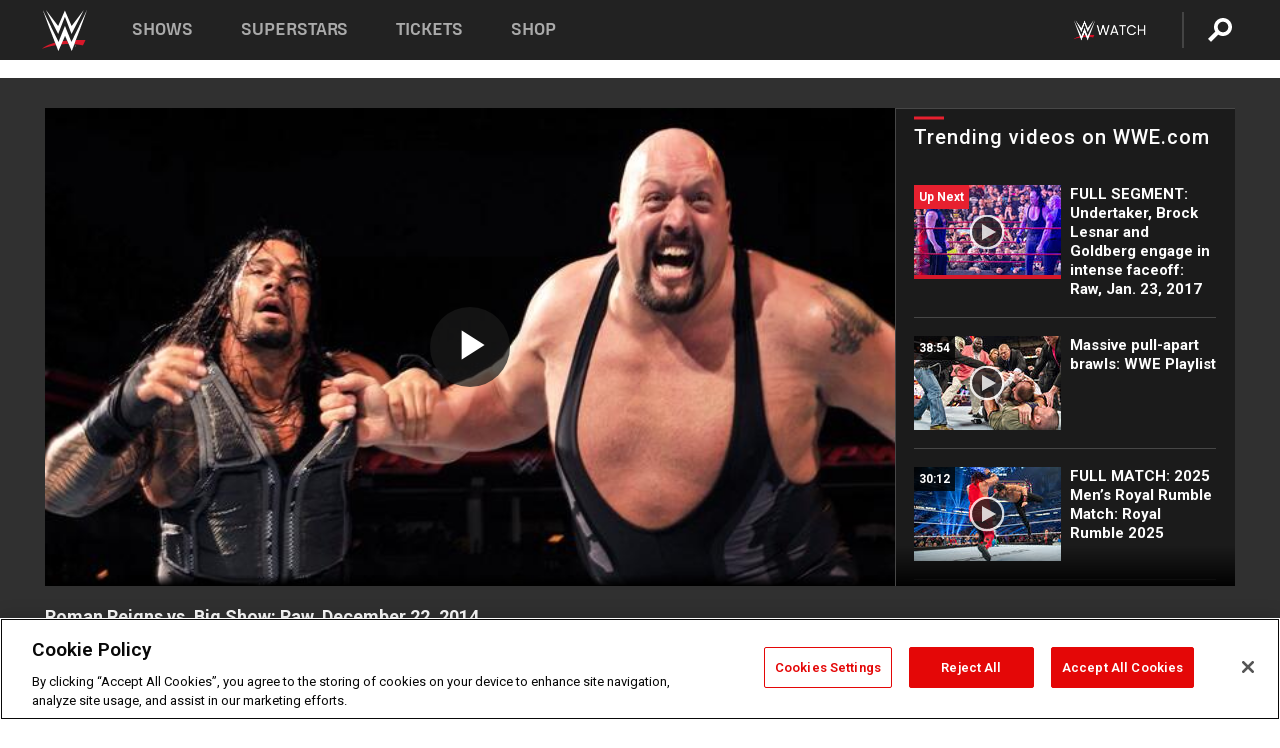

--- FILE ---
content_type: text/html; charset=UTF-8
request_url: https://www.wwe.com/videos/roman-reigns-vs-big-show-raw-december-22-2014
body_size: 18452
content:
<!DOCTYPE html>
<html lang="en" dir="ltr" prefix="og: https://ogp.me/ns#">
  <head>
    <meta charset="utf-8" />
<link rel="icon" href="/favicon.ico" type="image/x-icon" />
<meta name="description" content="The powerhouse Roman Reigns squares off against The World&#039;s Largest Athlete." />
<link rel="shortlink" href="https://www.wwe.com/videos/roman-reigns-vs-big-show-raw-december-22-2014" />
<link rel="canonical" href="https://www.wwe.com/videos/roman-reigns-vs-big-show-raw-december-22-2014" />
<link rel="image_src" href="https://www.wwe.com/f/styles/wwe_large/public/2018/12/20141222_RAW_ShowRoman--5b79c152b7111495c96a3a966ba40a5a.jpg" />
<meta property="og:site_name" content="WWE" />
<meta property="og:type" content="video.tv_show" />
<meta property="og:url" content="https://www.wwe.com/videos/roman-reigns-vs-big-show-raw-december-22-2014" />
<meta property="og:title" content="Roman Reigns vs. Big Show: Raw, December 22, 2014" />
<meta property="og:description" content="The powerhouse Roman Reigns squares off against The World&#039;s Largest Athlete." />
<meta property="og:image" content="https://www.wwe.com/f/styles/og_image/public/2018/12/20141222_RAW_ShowRoman--5b79c152b7111495c96a3a966ba40a5a.jpg" />
<meta property="fb:app_id" content="295666513781415" />
<meta name="twitter:card" content="player" />
<meta name="twitter:description" content="The powerhouse Roman Reigns squares off against The World&#039;s Largest Athlete." />
<meta name="twitter:site" content="@wwe" />
<meta name="twitter:title" content="Roman Reigns vs. Big Show: Raw, December 22, 2014" />
<meta name="twitter:image" content="https://www.wwe.com/f/styles/wwe_large/public/2018/12/20141222_RAW_ShowRoman--5b79c152b7111495c96a3a966ba40a5a.jpg" />
<meta name="twitter:app:name:iphone" content="WWE" />
<meta name="twitter:app:id:iphone" content="551798799" />
<meta name="twitter:app:name:ipad" content="WWE" />
<meta name="twitter:app:id:ipad" content="551798799" />
<meta name="twitter:app:name:googleplay" content="WWE" />
<meta name="twitter:app:id:googleplay" content="com.wwe.universe" />
<meta name="twitter:player" content="https://www.wwe.com/twitter-card-player/26936177" />
<meta name="twitter:player:width" content="768" />
<meta name="twitter:player:height" content="432" />
<meta name="twitter:player:stream" content="https://cdn5.wwe.com/wwe/2014/raw1126_roman_bshow_122214/raw1126_roman_bshow_122214_768x432.mp4" />
<meta name="twitter:player:stream:content_type" content="video/mp4" />
<meta name="apple-itunes-app" content="app-id=551798799, affiliate-data=KCBikRHks4I, app-argument=https://www.wwe.com" />
<meta name="Generator" content="Drupal 10 (https://www.drupal.org)" />
<meta name="MobileOptimized" content="width" />
<meta name="HandheldFriendly" content="true" />
<meta name="viewport" content="width=device-width, initial-scale=1, shrink-to-fit=no" />
<script> var googletag = googletag || {};
    googletag.cmd = googletag.cmd || []; </script>
<!-- Google Tag Manager -->
<script>
var ga_dev_acctlist = "qa-www,qa-wwe,integration-,stage,cube,ion,proxy,codeandtheory,jenkins,tyr,kyte,cloud,compute,net,ec2,qa-www-aws";
var ga_devid = "GTM-KMHBSF";
var ga_liveid = "GTM-N7776B";

var wweGTMID = ga_liveid;
var data = ga_dev_acctlist.split(',');
var i = 0;
var l = data.length;
for (; i < l; i++) {
  if (location.hostname.indexOf(data[i]) > -1) {
    wweGTMID = ga_devid;
    break;
  }
}
var wwe_ga_dataLayer = [];
</script>
  <script>
    var Drupal = Drupal || { 'settings': {}, 'behaviors': {}, 'locale': {} };
    if (typeof(Drupal.behaviors.wweAnalytics) != 'undefined') {
      wwe_ga_dataLayer = Drupal.behaviors.wweAnalytics.setBaseData(wwe_ga_dataLayer);
    }
  </script>
  <script>(function(w,d,s,l,i){w[l]=w[l]||[];w[l].push({'gtm.start':new Date().getTime(),event:'gtm.js'});var f=d.getElementsByTagName(s)[0],j=d.createElement(s),dl=l!='dataLayer'?'&l='+l:'';j.async=true;j.src='https://www.googletagmanager.com/gtm.js?id='+i+dl;f.parentNode.insertBefore(j,f);})(window,document,'script','wwe_ga_dataLayer',wweGTMID);</script>
<!-- End Google Tag Manager -->
<noscript><!-- Google Tag Manager (noscript) -->
<iframe src="//www.googletagmanager.com/ns.html?id=GTM-N7776B" height="0" width="0" style="display:none;visibility:hidden"></iframe>
  <!-- End Google Tag Manager (noscript) --></noscript>
<div id="teconsent-holder"><div id='teconsent'></div>
</div>
<script src="https://cdn.cookielaw.org/scripttemplates/otSDKStub.js"  type="text/javascript" charset="UTF-8" data-domain-script="018eed9f-9812-7750-999b-302e8f68d077" data-dLayer-name="wwe_ga_dataLayer" ></script>
<script type="text/javascript">
function OptanonWrapper() { }
</script>
<script type="text/javascript">
document.addEventListener("DOMContentLoaded", function () {
    window.easternDay = new Intl.DateTimeFormat("en-US", {
        timeZone: "America/New_York",
        weekday: "long"
    }).format(new Date());

    window.easternHour = parseInt(new Intl.DateTimeFormat("en-US", {
        timeZone: "America/New_York",
        hour: "numeric",
        hour12: false
    }).format(new Date()));

    window.showaepopup = window.easternHour >= 0 && window.easternHour < 20;

    if (window.location.href.indexOf("ismobile=true") > 0 || localStorage.getItem('isMobile') == 'true') {
        localStorage.setItem('isMobile', true);
        jQuery("li.hamburger").hide();
        jQuery("li.pull-right").hide();
        jQuery("div.pane-distributed-footer").hide();
        jQuery("#mini-panel-header_navigation").css({ "display": "none" });
        jQuery('.wwe-highlights-videos--wrapper').css({ "display": "none" });
        jQuery('.events-header--video').css({ "display": "none" });
        jQuery('.events-header--content').css({ "padding-top": "30px" });
        jQuery("body").attr('style', 'padding-top: 0px !important');
    }
});
</script>
<script>
const hideButtons = () =>
  document.querySelectorAll('.account-button').forEach(el => el.style.display = 'none');

new MutationObserver(hideButtons).observe(document.documentElement, { childList: true, subtree: true });
document.addEventListener('DOMContentLoaded', hideButtons);
</script>
<style type="text/css">
@media screen AND ( max-width:800px )  { .wwe-page-header--title { font-size: 5.5vw !important; } }
span[class^="wwe-shows-hub--show-network__netflix"] {  width:4em; top: 6px; left: 8px; }
</style>
<script>
(function () {

  var ALLOWED_DOMAINS = ['www.wwe.com'];

  function isAllowedHost(host) {
    host = String(host || '').toLowerCase();
    for (var i = 0; i < ALLOWED_DOMAINS.length; i++) {
      var d = String(ALLOWED_DOMAINS[i] || '').toLowerCase();
      if (!d) continue;
      if (host === d) return true;
      if (host.length > d.length && host.slice(-d.length - 1) === '.' + d) return true;
    }
    return false;
  }

  if (!isAllowedHost(window.location.hostname)) {
    return; 
  }

  function normalizeText(s) {

    return String(s || '')
      .replace(/\u00a0/g, ' ')
      .replace(/\s+/g, ' ')
      .replace(/^\s+|\s+$/g, '')
      .toUpperCase();
  }

  function adjustVendorLinks() {
    var anchors = document.querySelectorAll('a[href]');
    for (var i = 0; i < anchors.length; i++) {
      var a = anchors[i];
      var txt = normalizeText(a.textContent || a.innerText);

      if (txt === 'SIGN UP FOR PEACOCK') {
        if (a.parentNode) a.parentNode.removeChild(a);
        continue;
      }

      var raw = (a.getAttribute('href') || '').toLowerCase();
      var abs = (a.href || '').toLowerCase();
      if (raw.indexOf('peacocktv.com') !== -1 || abs.indexOf('peacocktv.com') !== -1) {
        var textNode = document.createTextNode(a.textContent || a.innerText || '');
        if (a.parentNode) a.parentNode.replaceChild(textNode, a);
      }
    }
  }

  if (document.readyState === 'loading') {
    document.addEventListener('DOMContentLoaded', adjustVendorLinks);
  } else {
    adjustVendorLinks();
  }
})();
</script>
<script type="text/javascript">
window.addEventListener('scroll', function() {
    document.querySelectorAll('.wwe-breaker--wrapper:not(.pageview-process)').forEach(div => {
        rect = div.getBoundingClientRect();
        windowHeight = window.innerHeight;
        if (rect.top <= (windowHeight / 2)-100 && rect.bottom >= (windowHeight / 2)-100) {
          div.classList.add('pageview-process');
          Drupal.behaviors.wweAnalytics.trackVirtualPageView(location.pathname, document.title);
        }
        
    });
});
</script>
<meta http-equiv="x-ua-compatible" content="ie=edge" />
<script src="https://player.wwe.com/release/v1.7.5/Player.js" type="text/javascript"></script>
<script src="https://imasdk.googleapis.com/js/sdkloader/ima3.js" type="text/javascript"></script>
<script src="https://imasdk.googleapis.com/js/sdkloader/ima3_dai.js" type="text/javascript"></script>
<script>window.a2a_config=window.a2a_config||{};a2a_config.callbacks=[];a2a_config.overlays=[];a2a_config.templates={};var a2a_config = a2a_config || {};
a2a_config.onclick = false;
a2a_config.icon_color = "#000";
a2a_config.exclude_services = [
      'amazon_wish_list', 'aol_mail', 'balatarin', 'bibsonomy', 'blogger', 'blogmarks', 'bluesky', 'bookmarks_fr', 'box_net', 'buffer', 'copy_link', 'diary_ru', 'diaspora', 'digg', 'diigo', 'douban', 'draugiem', 'evernote', 'facebook', 'fark', 'flipboard', 'folkd', 'gmail', 'google_classroom', 'google_translate', 'hacker_news', 'hatena', 'houzz', 'instapaper', 'kakao', 'known', 'line', 'linkedin', 'livejournal', 'mail_ru', 'mastodon', 'mendeley', 'meneame', 'message', 'messenger', 'mewe', 'micro_blog', 'mix', 'mixi', 'myspace', 'odnoklassniki', 'outlook_com', 'papaly', 'pinboard', 'pinterest', 'plurk', 'pocket', 'print', 'printfriendly', 'pusha', 'push_to_kindle', 'qzone', 'raindrop_io', 'reddit', 'rediff_mypage', 'refind', 'sina_weibo', 'sitejot', 'skype', 'slashdot', 'snapchat', 'stocktwits', 'svejo', 'symbaloo_bookmarks', 'teams', 'telegram', 'threema', 'trello', 'tumblr', 'twiddla', 'twitter', 'typepad', 'viber', 'vk', 'wechat', 'whatsapp', 'wordpress', 'wykop', 'xing', 'yahoo_mail', 'yummly', 'facebook_messenger', 'google_plus', 'float', 'google_gmail' ,'typepad_post','rediff','kindle_it','microsoft_teams','sms','x'];

a2a_config.prioritize = ["threads", "email"];
a2a_config.native_mobile_share = false;

// Set the Threads share endpoint to use the Web Intent URL
a2a_config.templates.threads = {
  // Use the standard Threads Web Intent URL
  url: 'https://www.threads.net/intent/post?url=${link}',
  // Optional: Remove any custom deep-link configuration if it exists
  // deep_link: null
};

// Disable post-share "Thanks for sharing" modal
a2a_config.thanks = {
    postShare: false,
};</script>
<style>.a2apage_wide.a2a_wide .a2a_more {
      display: none;
    }
#a2apage_dropdown #a2apage_mini_services a.a2a_i::after {
      content: none;
    }
#a2apage_dropdown #a2apage_mini_services a.a2a_i, i.a2a_i {
border : none !important;
line-height: 2;
}
#a2apage_dropdown {
      background-color: #000 !important;
}
#a2apage_dropdown #a2apage_mini_services .a2a_i {
      display: inline-block;
      width: 32px  !important;
      height: 32px  !important;
      overflow: hidden  !important;
    }
#a2apage_dropdown #a2apage_mini_services .a2a_i span {
      display: block;
      width: 100%  !important;
      height: 100%  !important;
    }
#a2apage_dropdown #a2apage_mini_services .a2a_i svg {
      width: 100%  !important;
      height: 100%  !important;
    }
 #a2apage_dropdown #a2apage_mini_services .a2a_i span::after {
      display: none !important;
    }

    .a2a_button_pinterest,
    .a2a_button_twitter,
    .a2a_button_tumblr {
      background-color: gray !important;
      color: gray !important;
      filter: grayscale(100%) !important;
      width: 32px;
      height: 32px;
    }
    .a2a_button_facebook::before,
    .a2a_button_pinterest::before,
    .a2a_button_twitter::before,
    .a2a_button_tumblr::before {
      content: "" !important;
    }
.a2a_floating_style {
    background-color: #f0f0f0; /* Example background color */
    border: 1px solid #ddd; /* Optional border styling */
}

.a2a_floating_style .a2a_button {
    background-color: #ff6347; /* Example button color */
    color: white; /* Text color for the buttons */
}

.a2a_floating_style .a2a_button:hover {
    background-color: #ff4500; /* Hover effect color */
}

//* Main social buttons */
.a2a_button_facebook, .a2a_button_x {
  display: inline-block;
  margin-right: 0px;
  background-size: contain;
  width: 34px;
  height: 24px;
}

/* Custom tooltip container */
.custom-tooltip {
  position: relative;
  display: inline-block;
  padding-left:10px;
}

/* Tooltip text (hidden by default) */
.tooltiptext {
  display: none;
  position: absolute;
  background-color: #fff;
  border: 1px solid #ccc;
  box-shadow: 0 0 10px rgba(0,0,0,0.1);
  margin-top: 10px;
  padding: 10px;
  list-style: none;
  z-index: 1000;
}

/* Tooltip items */
.tooltiptext li {
  margin-bottom: 5px;
}

.tooltiptext li:last-child {
  margin-bottom: 0;
}

/* Toggle button */
.icon-svg.social-menu-toggle {
  cursor: pointer;
  display: inline-block;
  vertical-align: middle;
}

.icon-svg.social-menu-toggle svg {
  fill: #000;
  width: 24px;
  height: 24px;
}

/* Adjustments to tooltip appearance */
.tooltiptext a {
  display: inline-block;
  width: 24px;
  height: 24px;
  background-size: contain;
  background-repeat: no-repeat;
}</style>

    <title>Roman Reigns vs. Big Show: Raw, December 22, 2014 | WWE</title>
    <link rel="stylesheet" media="all" href="/f/css/css_nrDEQia9yQb20036uabMvyKqur8OzpdsciBZcFQwLNM.css?delta=0&amp;language=en&amp;theme=wwe_theme&amp;include=[base64]" />
<link rel="stylesheet" media="all" href="https://player.wwe.com/release/v1.7.5/Player.css" />
<link rel="stylesheet" media="all" href="/f/css/css_sHQ-CqChBSEf8NX6fkuxDFLuItt990emIizthYuJ-yA.css?delta=2&amp;language=en&amp;theme=wwe_theme&amp;include=[base64]" />
<link rel="stylesheet" media="all" href="//use.fontawesome.com/releases/v5.13.0/css/all.css" />
<link rel="stylesheet" media="all" href="/f/css/css_zFo3DGVRIjXdSBAN4A9bO4tNmYeHfZGBP1ToN1lObOs.css?delta=4&amp;language=en&amp;theme=wwe_theme&amp;include=[base64]" />

    
  </head>
  <body class="exclude-node-title layout-no-sidebars page-node-26936177 path-node node--type-video">
    <a href="#main-content" class="visually-hidden-focusable" aria-label="main-content">
      Skip to main content
    </a>
    
      <div class="dialog-off-canvas-main-canvas" data-off-canvas-main-canvas>
            
  <div id="page-wrapper">
    <div id="page">
          <header id="header" class="header" role="banner" aria-label="Site header">
                                        <nav class="navbar navbar-dark bg-primary navbar-expand-lg" id="navbar-main" aria-label="main-navigation">
                                      <a href="/" title="Home" rel="home" class="navbar-brand">
              <img src="/themes/custom/wwe_theme/logo.svg" alt="Home" class="img-fluid d-inline-block align-top" />
            
    </a>
    

                                  <button class="navbar-toggler collapsed" type="button" data-bs-toggle="collapse" data-bs-target="#CollapsingNavbar" aria-controls="CollapsingNavbar" aria-expanded="false" aria-label="Toggle navigation"><span class="navbar-toggler-icon"></span></button>
                  <div class="collapse navbar-collapse justify-content-end" id="CollapsingNavbar">
                                          <nav role="navigation" aria-labelledby="block-wwe-theme-main-menu-menu" id="block-wwe-theme-main-menu" class="block block-menu navigation menu--main">
            
  <h2 class="visually-hidden" id="block-wwe-theme-main-menu-menu">Main navigation</h2>
  

        
              <ul class="clearfix nav navbar-nav" data-component-id="bootstrap_barrio:menu_main">
                    <li class="nav-item">
                          <a href="/shows" class="nav-link nav-link--shows" data-drupal-link-system-path="node/50000001">Shows</a>
              </li>
                <li class="nav-item">
                          <a href="/superstars" class="nav-link nav-link--superstars" data-drupal-link-system-path="node/50000002">Superstars</a>
              </li>
                <li class="nav-item">
                          <a href="/events" class="nav-link nav-link--events" data-drupal-link-system-path="node/50000003">Tickets</a>
              </li>
                <li class="nav-item">
                          <a href="https://shop.wwe.com/en/?_s=bm-HP-WWEcom-Shop-Main_Nav-2022" class="nav-link nav-link-https--shopwwecom-en--sbm-hp-wwecom-shop-main-nav-2022">Shop</a>
              </li>
        </ul>
  



  </nav>
<div id="block-wwe-theme-mainmenuaccountblock" class="block block-wwe-global-panes block-main-menu-account-block">
  
    
      <div class="content">
          <nav class="wwe-header-navigation">
        <div class="desktop-menu">
            <div class="pull-right wwe-geo-group">
                                                                        <div class="network-promo-component network-promo-button element-invisible wwe-geo-element" data-countries="ao,at,be,bj,bw,bf,bi,cv,kh,cm,cf,km,cg,ci,cd,gq,er,sz,et,fr,gf,pf,tf,ga,gm,de,gh,gn,gw,va,it,jp,ke,kr,ls,lr,li,lu,mg,mw,ml,mu,yt,mz,na,nc,ne,ng,ph,re,rw,sh,mf,pm,sm,st,sn,sc,sl,za,ch,tz,tg,ug,wf,zm,zw" data-include="in" data-color="#D0021B" tabindex="0">
                        <img src="/f/styles/scaleto240with/public/all/2022/09/nav-Network-WWENetwork%402x--27641c123206feea4d9cfe8b2fa1406e.png" alt="Watch on WWE Network" title="Watch on WWE Network" class="network-logo">
                        <div class="network-promo">
                                        <p>Watch every Premium Live Event and get unlimited access to WWE&#039;s premium content - available to you anywhere, anytime, on any device.</p>
                        <a class="wwe-button button-default" href="https://www.wwe.com/wwenetwork?utm_source=wwecom&amp;utm_medium=nav&amp;utm_campaign=evergreen" target="_blank">Go to WWE Network</a>
            </div>
        </div>
    
                                                        <div class="network-promo-component network-promo-button element-invisible wwe-geo-element" data-countries="zz" data-include="ex" data-color="" tabindex="0">
                        <img src="/f/styles/scaleto240with/public/all/2025/01/netflixWWE_192x48--ab18e68e7aa037bceceac17f0fbe4bcd.png" alt="" title="" class="network-logo">
                        <div class="network-promo">
                                        <p>Watch every Premium Live Event and enjoy some of your favorite WWE content on Netflix</p>
                        <a class="wwe-button button-default" href="https://www.netflix.com/title/81788927" target="_blank">Go to Netflix</a>
            </div>
        </div>
    
                                                        <div class="network-promo-component network-promo-button element-invisible wwe-geo-element" data-countries="zz" data-include="in" data-color="#c48942 " tabindex="0">
                        <img src="/f/styles/scaleto240with/public/all/2023/01/nav-network-WatchOnSonyLiv-CTA-183x48--760f6aa68e476bb3003fc045c38705a0.png" alt="Watch on Sony LIV " title="Watch on Sony LIV " class="network-logo">
                        <div class="network-promo">
                                        <p>Visit Sony LIV to sign in or sign up and enjoy WWE&#039;s premium content. </p>
                        <a class="wwe-button button-default" href="https://www.sonyliv.com/signin?utm_source=wwe&amp;utm_medium=referral&amp;utm_campaign=wwe_acq&amp;utm_term=go_to_sonyliv" target="_blank">Go to Sony LIV </a>
            </div>
        </div>
    
                                                        <div class="network-promo-component network-promo-button element-invisible wwe-geo-element" data-countries="zzz" data-include="in" data-color="#0181C4" tabindex="0">
                        <img src="/f/styles/scaleto240with/public/all/2023/01/nav-Network-Flow-CTA--f8b50f2dde73e4e7e185be36eeb510e5.png" alt="Flow" title="Flow" class="network-logo">
                        <div class="network-promo">
                                        <p>Watch WrestleMania and other WWE Premium Live Events on Flow.</p>
                        <a class="wwe-button button-default" href="https://www.flowsports.co" target="_blank">Go to Flow</a>
            </div>
        </div>
    
                                                        <div class="network-promo-component network-promo-button element-invisible wwe-geo-element" data-countries="us,as,gu,mp,pr,vi,um" data-include="in" data-color="red" tabindex="0">
                        <img src="/f/styles/scaleto240with/public/2025/09/watch-wwe-flat-horizontal-white-220x46.png" alt="How to Watch" title="How to Watch" class="network-logo">
                        <div class="network-promo">
                                        <p>Learn how to access and stream WWE content online, including every WWE Premium Live Event, your favorite shows, historical and recent, and even watch Raw live. </p>
                        <a class="wwe-button button-default" href="https://wwenetwork.com" target="_blank">Learn More</a>
            </div>
        </div>
    
                                                    <div class="vertical-break"></div>
                <div class="account-button"></div>
                <span class="search">
                    <a href="/search">
                        <img class="icon" title="Search icon" alt="If you hit on this search icon then you will be redirected to https://watch.wwe.com/search" src="/modules/custom/wwe_global_panes/assets/img/search-thicc.svg">
                    </a>
                </span>
            </div>
        </div>

                    <ul class='mobile-menu wwe-geo-group'>
                                                <li class="element-invisible wwe-geo-element network-promo-component" data-countries="ao,at,be,bj,bw,bf,bi,cv,kh,cm,cf,km,cg,ci,cd,gq,er,sz,et,fr,gf,pf,tf,ga,gm,de,gh,gn,gw,va,it,jp,ke,kr,ls,lr,li,lu,mg,mw,ml,mu,yt,mz,na,nc,ne,ng,ph,re,rw,sh,mf,pm,sm,st,sn,sc,sl,za,ch,tz,tg,ug,wf,zm,zw" data-include="in" data-color="#D0021B">
            <div class="mobile-network-promo">
                <div class="mobile-network-promo_image">
                                            <img src="/f/styles/scaleto240with/public/all/2022/09/nav-Network-WWENetwork%402x--27641c123206feea4d9cfe8b2fa1406e.png" height="24" alt="Watch on WWE Network" title="Watch on WWE Network">
                                                        </div>
                                    <div class="mobile-network-promo_text">Watch every Premium Live Event and get unlimited access to WWE&#039;s premium content - available to you anywhere, anytime, on any device.</div>
                                <a class="wwe-button button-promo button-default" href="https://www.wwe.com/wwenetwork?utm_source=wwecom&amp;utm_medium=nav&amp;utm_campaign=evergreen" target="_blank">Go to WWE Network</a>
            </div>
        </li>
    
                                                <li class="element-invisible wwe-geo-element network-promo-component" data-countries="zz" data-include="ex" data-color="">
            <div class="mobile-network-promo">
                <div class="mobile-network-promo_image">
                                            <img src="/f/styles/scaleto240with/public/all/2025/01/netflixWWE_192x48--ab18e68e7aa037bceceac17f0fbe4bcd.png" height="24" alt="" title="">
                                                        </div>
                                    <div class="mobile-network-promo_text">Watch every Premium Live Event and enjoy some of your favorite WWE content on Netflix</div>
                                <a class="wwe-button button-promo button-default" href="https://www.netflix.com/title/81788927" target="_blank">Go to Netflix</a>
            </div>
        </li>
    
                                                <li class="element-invisible wwe-geo-element network-promo-component" data-countries="zz" data-include="in" data-color="#c48942 ">
            <div class="mobile-network-promo">
                <div class="mobile-network-promo_image">
                                            <img src="/f/styles/scaleto240with/public/all/2023/01/nav-network-WatchOnSonyLiv-CTA-183x48--760f6aa68e476bb3003fc045c38705a0.png" height="24" alt="Watch on Sony LIV " title="Watch on Sony LIV ">
                                                        </div>
                                    <div class="mobile-network-promo_text">Visit Sony LIV to sign in or sign up and enjoy WWE&#039;s premium content. </div>
                                <a class="wwe-button button-promo button-default" href="https://www.sonyliv.com/signin?utm_source=wwe&amp;utm_medium=referral&amp;utm_campaign=wwe_acq&amp;utm_term=go_to_sonyliv" target="_blank">Go to Sony LIV </a>
            </div>
        </li>
    
                                                <li class="element-invisible wwe-geo-element network-promo-component" data-countries="zzz" data-include="in" data-color="#0181C4">
            <div class="mobile-network-promo">
                <div class="mobile-network-promo_image">
                                            <img src="/f/styles/scaleto240with/public/all/2023/01/nav-Network-Flow-CTA--f8b50f2dde73e4e7e185be36eeb510e5.png" height="24" alt="Flow" title="Flow">
                                                        </div>
                                    <div class="mobile-network-promo_text">Watch WrestleMania and other WWE Premium Live Events on Flow.</div>
                                <a class="wwe-button button-promo button-default" href="https://www.flowsports.co" target="_blank">Go to Flow</a>
            </div>
        </li>
    
                                                <li class="element-invisible wwe-geo-element network-promo-component" data-countries="us,as,gu,mp,pr,vi,um" data-include="in" data-color="red">
            <div class="mobile-network-promo">
                <div class="mobile-network-promo_image">
                                            <img src="/f/styles/scaleto240with/public/2025/09/watch-wwe-flat-horizontal-white-220x46.png" height="24" alt="How to Watch" title="How to Watch">
                                                        </div>
                                    <div class="mobile-network-promo_text">Learn how to access and stream WWE content online, including every WWE Premium Live Event, your favorite shows, historical and recent, and even watch Raw live. </div>
                                <a class="wwe-button button-promo button-default" href="https://wwenetwork.com" target="_blank">Learn More</a>
            </div>
        </li>
    
                            </ul>
            <div class="mobile-menu-underlay"></div>
            </nav>
    </div>
  </div>


                                                          </div>
                                                          </nav>
                        </header>
                  <div class="highlighted">
          <aside class="container-fluid section clearfix" role="complementary">
              <div data-drupal-messages-fallback class="hidden"></div>


          </aside>
        </div>
                  <div id="main-wrapper" class="layout-main-wrapper clearfix">
                  <div id="main" class="container-fluid">
            
            <div class="row row-offcanvas row-offcanvas-left clearfix">
                                  <main class="main-content col" id="content" role="main" >
                  <section class="section">
                                    <a href="#main-content" id="main-content" aria-label="main-content" tabindex="-1"></a>
                      <div id="block-wwe-theme-page-title" class="block block-core block-page-title-block">
  
    
      <div class="content">
      
  <h1 class="hidden title"><span class="field field--name-title field--type-string field--label-hidden">Roman Reigns vs. Big Show: Raw, December 22, 2014</span>
</h1>


    </div>
  </div>
<div id="block-wwe-theme-content" class="block block-system block-system-main-block">
  
    
      <div class="content">
      <div class="l-page l-frame-wrap l-hybrid-col-frame hybrid-col-frame" id="page">
  <div class="l-hybrid-col-frame_breaker-wrap hybrid-col-frame_breaker-wrap">
    <div class="l-hybrid-col-frame_breaker hybrid-col-frame_breaker">
      <div data-wname="video_playlists_pane" data-pos="0" class="panel-pane pane-video-playlists-pane">
        <section class="vlp">
                    <section class="wwe-videobox">
            <div class="wwe-videobox--videoarea">
             <div id="wwe-videobox--videoarea"></div>
            </div>
              <div class="wwe-videobox--cap">
                <div class="clearfix">
                  <div class="wwe-videobox--toggles">
                    <button class="description-toggle" aria-label="Show video description"></button>
                    <button class="video-share-toggle" aria-label="Open share options"></button>
                  </div>
                  <div class="wwe-videobox--copy">
                    <h1 class="wwe-videobox--cap--title"></h1>
                    <p class="wwe-videobox--cap--description"></p>
                    <div class="wwe-mobile--sponsors">
                      <div class="wwe-sponsored--track"></div>
                    </div>
                  </div>
                </div>
              </div>

            <!-- Playlist Section -->

            <aside class="wwe-videobox--playlist clearfix vlp-pre-play" style="border-left: 1px solid #474747;width: 340px;height: 100%;position: absolute;right: 0;top: 0;">
              <div class="wwe-videobox--playlist--title-container">
                <div class="wwe-videobox--playlist--title">
                  <svg width="90" height="5" viewBox="60 0 3 5">
                    <line x1="0" y1="3" x2="90" y2="3" stroke-width="3" />
                  </svg>
                  <h3 class="wwe-videobox--playlist--title-copy"></h3>
                </div>
              </div>
              <div class="wwe-videobox--playlist--items"></div>
            </aside>
          </section>
          
          <div class="wwe-footer vlp-pre-play">
            <div class="wwe-footer--sponsors">
              <div class="wwe-sponsored--track">
              
              </div>
            </div>
          </div>
        </section>

        <!-- related content Section -->

          <section class="wwe-vlanding vlp-pre-play">
            
          
        </section>
      </div>
    </div>
  </div><!-- end l-hybrid-col-frame_breaker -->

  <div class="l-hybrid-col-frame_col-wrap hybrid-col-frame_col-wrap">

    <div class="l-hybrid-col-frame_left hybrid-col-frame_left">
    </div><!-- end l-hybrid-col-frame_main -->
  
    <div class="l-hybrid-col-frame_rail-wrap hybrid-col-frame_rail-wrap">
      <div class="l-hybrid-col-frame_rail hybrid-col-frame_rail frame-rail-5">
        <div data-wname="ads_rail_pane" data-pos="0" class="panel-pane pane-ads-rail-pane">
          <div class="wwe-ad--rail wwe-ad--rail-1">
            <!-- <div id="wwe-ad-rail-3043571513"></div> -->
          </div>
        </div>
      </div><!-- end l-hybrid-col-frame_rail -->
    </div><!-- end l-hybrid-col-frame_rail-wrap -->
  
  </div><!-- end l-hybrid-col-frame_col-wrap -->
  
  <div class="l-hybrid-col-frame_bottom hybrid-col-frame_bottom">
    <div data-wname="distributed_footer" data-pos="0" class="panel-pane pane-distributed-footer">
  
      <!-- footer here -->
  
      
  
      <div class="wwe-breaker-ad wwe-ad--rail wwe-breaker-ad--distributed-footer">
      </div>
    </div>
  </div>
  
    </div>
  </div>


                  </section>
                </main>
                                        </div>
          </div>
              </div>
                <footer class="site-footer" aria-label="footer-navigation">
                  <div class="container-fluid">
                                      <div class="site-footer__bottom">
                  <section class="row region region-footer-fifth">
    <nav role="navigation" aria-labelledby="block-wwe-theme-footer-menu" id="block-wwe-theme-footer" class="block block-menu navigation menu--footer">
            
  <h2 class="visually-hidden" id="block-wwe-theme-footer-menu">Footer</h2>
  

        
              <ul class="clearfix nav flex-row" data-component-id="bootstrap_barrio:menu_columns">
                    <li class="nav-item menu-item--expanded">
                <span class="nav-link nav-link-">Corporate</span>
                                <ul class="flex-column">
                    <li class="nav-item">
                <a href="https://corporate.wwe.com/" class="nav-link nav-link-https--corporatewwecom-">Corporate</a>
              </li>
                <li class="nav-item">
                <a href="https://corporate.wwe.com/careers" class="nav-link nav-link-https--corporatewwecom-careers">Careers</a>
              </li>
                <li class="nav-item">
                <a href="https://corporate.wwe.com/impact" class="nav-link nav-link-https--corporatewwecom-impact">Impact</a>
              </li>
                <li class="nav-item">
                <a href="/main-help/contact-us" class="nav-link nav-link--main-help-contact-us" data-drupal-link-system-path="node/35000506">Contact</a>
              </li>
        </ul>
  
              </li>
                <li class="nav-item menu-item--expanded">
                <span class="nav-link nav-link-">WWE.com </span>
                                <ul class="flex-column">
                    <li class="nav-item">
                <a href="/news" class="nav-link nav-link--news" data-drupal-link-system-path="node/50000005">WWE News</a>
              </li>
                <li class="nav-item">
                <a href="/videos" class="nav-link nav-link--videos" data-drupal-link-system-path="node/50000007">WWE Videos</a>
              </li>
                <li class="nav-item">
                <a href="/photos" class="nav-link nav-link--photos" data-drupal-link-system-path="node/50000006">WWE Photos</a>
              </li>
                <li class="nav-item">
                <a href="https://onlocationexp.com/wwe?utm_source=wwe.com&amp;utm_medium=referral&amp;utm_campaign=wwe-footer" class="nav-link nav-link-https--onlocationexpcom-wweutm-sourcewwecomutm-mediumreferralutm-campaignwwe-footer">Priority Pass</a>
              </li>
        </ul>
  
              </li>
                <li class="nav-item menu-item--expanded">
                <span class="nav-link nav-link-">About</span>
                                <ul class="flex-column">
                    <li class="nav-item">
                <a href="/page/privacy-policy" class="nav-link nav-link--page-privacy-policy" data-drupal-link-system-path="node/35000502">Privacy Policy</a>
              </li>
                <li class="nav-item">
                <a href="/page/copyright" class="nav-link nav-link--page-copyright" data-drupal-link-system-path="node/35000505">Copyright</a>
              </li>
                <li class="nav-item">
                <a href="/page/terms-and-conditions" class="nav-link nav-link--page-terms-and-conditions" data-drupal-link-system-path="node/35000507">Terms of Use</a>
              </li>
                <li class="nav-item">
                <a href="" class="nav-link nav-link-">Your Privacy Choices</a>
              </li>
        </ul>
  
              </li>
                <li class="nav-item menu-item--expanded">
                <span class="nav-link nav-link-">Help </span>
                                <ul class="flex-column">
                    <li class="nav-item">
                <a href="/page/security-policy" class="nav-link nav-link--page-security-policy" data-drupal-link-system-path="node/40002086">Security</a>
              </li>
                <li class="nav-item">
                <a href="https://help.wwe.com/" class="nav-link nav-link-https--helpwwecom-">Help Center</a>
              </li>
                <li class="nav-item">
                <a href="/page/cookie-policy" class="nav-link nav-link--page-cookie-policy" data-drupal-link-system-path="node/40017960">Cookie Policy</a>
              </li>
                <li class="nav-item">
                <a href="https://help.wwe.com/Answer/Detail/18?utm_source=dotcom&amp;utm_medium=web&amp;utm_campaign=closed_captions&amp;utm_content=footer_link" class="nav-link nav-link-https--helpwwecom-answer-detail-18utm-sourcedotcomutm-mediumwebutm-campaignclosed-captionsutm-contentfooter-link">Closed Captions</a>
              </li>
        </ul>
  
              </li>
                <li class="nav-item menu-item--expanded">
                <span class="nav-link nav-link-">Global Sites </span>
                                <ul class="flex-column">
                    <li class="nav-item">
                <a href="https://arabic.wwe.com/" class="nav-link nav-link-https--arabicwwecom-">Arabic</a>
              </li>
        </ul>
  
              </li>
        </ul>
  



  </nav>
<div class="views-element-container block block-views block-views-blockfooter-section-block-1" id="block-wwe-theme-views-block-footer-section-block-1">
  
    
      <div class="content">
      <div><div class="view view-footer-section view-id-footer_section view-display-id-block_1 js-view-dom-id-2b167b9172f733adac03b67dc1ad7f8d2ba59ef4289c7e19d9d531a13eccbe9d">
  
    
      
      <div class="view-content row">
      
    <div>
    <div>
                      <div class="views-row"><div class="views-field views-field-nothing"><span class="field-content"><div class="footer-logo">
      <img src="/themes/custom/wwe_theme/logo.svg" alt="WWE Logo">
    </div></span></div></div>
            </div>
    </div>
  

    </div>
  
          </div>
</div>

    </div>
  </div>

  </section>

              </div>
                      </div>
              </footer>
          </div>
  </div>
  
  </div>

    
    <script type="application/json" data-drupal-selector="drupal-settings-json">{"path":{"baseUrl":"\/","pathPrefix":"","currentPath":"node\/26936177","currentPathIsAdmin":false,"isFront":false,"currentLanguage":"en"},"pluralDelimiter":"\u0003","suppressDeprecationErrors":true,"WWEVideoLanding":{"initialVideoId":"26936177","initialVideo":{"sponsors":"","numSponsors":false,"title":"Trending videos on WWE.com","playlist":[{"image":"\/f\/styles\/wwe_16_9_s\/public\/2018\/12\/20141222_RAW_ShowRoman--5b79c152b7111495c96a3a966ba40a5a.jpg","image_uri":"public:\/\/\/2018\/12\/20141222_RAW_ShowRoman--5b79c152b7111495c96a3a966ba40a5a.jpg","file":"\/\/vod.wwe.com\/vod\/2014\/,1080,720,540,432,360,352,288,\/raw1126_roman_bshow_122214.m3u8","fid":"40293920","title":"Roman Reigns vs. Big Show: Raw, December 22, 2014","nid":26936177,"description":"The powerhouse Roman Reigns squares off against The World\u0027s Largest Athlete.","vms_id":35543,"wwe_network":false,"link_url":null,"featured_link":{"#theme":"playlist_item","#title":"Roman Reigns vs. Big Show: Raw, December 22, 2014","#image":"\/f\/styles\/wwe_16_9_s\/public\/2018\/12\/20141222_RAW_ShowRoman--5b79c152b7111495c96a3a966ba40a5a.jpg","#video_preview_image":"public:\/\/\/2018\/12\/20141222_RAW_ShowRoman--5b79c152b7111495c96a3a966ba40a5a.jpg","#file_path":"\/\/vod.wwe.com\/vod\/2014\/,1080,720,540,432,360,352,288,\/raw1126_roman_bshow_122214.m3u8","#nid":26936177,"#link_classes":"wwe-related-media--item wwe-video-explorer-event js-video--btn js-track video-play-large wwe-display-duration","#duration":"02:48","#playlist_id":0,"#link":"\u003Ca href=\u0022\/videos\/roman-reigns-vs-big-show-raw-december-22-2014\u0022\u003ERoman Reigns vs. Big Show: Raw, December 22, 2014\u003C\/a\u003E","#is_network_video":false,"#network_video_class":""},"ads_disabled":0,"sponsors":[],"path":"\/videos\/roman-reigns-vs-big-show-raw-december-22-2014","abs_path":"https:\/\/www.wwe.com\/videos\/roman-reigns-vs-big-show-raw-december-22-2014","network_logged_in_cta":"","show_name":"Raw","episode_name":"Raw: Dec. 22, 2014","countries":[],"country_logic":"","mediaid":"0hBlmFa0","playlist_offset":0,"playlist_nid":0,"backfilled":false,"parent_playlist_nid":0,"playlist_title":"Trending videos on WWE.com","playlist_short_headline":"Trending videos on WWE.com","playlist_video_strip_headline":"Trending videos on WWE.com","video_offset":0,"picture":"  \u003Cimg srcset=\u0022\/f\/styles\/wwe_16_9_highlight_l\/public\/2018\/12\/20141222_RAW_ShowRoman--5b79c152b7111495c96a3a966ba40a5a.jpg 1x\u0022 width=\u0022167\u0022 height=\u002294\u0022 alt=\u0022WWE Photo\u0022 src=\u0022\/f\/styles\/wwe_16_9_highlight_l\/public\/2018\/12\/20141222_RAW_ShowRoman--5b79c152b7111495c96a3a966ba40a5a.jpg\u0022 title=\u0022WWE Photo\u0022 loading=\u0022lazy\u0022 \/\u003E\n "}]},"takeoverBg":"\/a\/i\/fpo\/premier-raw-bg.jpg","DeferredJs":[],"initialPlaylist":{"sponsors":"","numSponsors":false,"title":"Trending videos on WWE.com","playlist":[{"image":"\/f\/styles\/wwe_16_9_s\/public\/2018\/12\/20141222_RAW_ShowRoman--5b79c152b7111495c96a3a966ba40a5a.jpg","image_uri":"public:\/\/\/2018\/12\/20141222_RAW_ShowRoman--5b79c152b7111495c96a3a966ba40a5a.jpg","file":"\/\/vod.wwe.com\/vod\/2014\/,1080,720,540,432,360,352,288,\/raw1126_roman_bshow_122214.m3u8","fid":"40293920","title":"Roman Reigns vs. Big Show: Raw, December 22, 2014","nid":26936177,"description":"The powerhouse Roman Reigns squares off against The World\u0027s Largest Athlete.","vms_id":35543,"wwe_network":false,"link_url":null,"featured_link":{"#theme":"playlist_item","#title":"Roman Reigns vs. Big Show: Raw, December 22, 2014","#image":"\/f\/styles\/wwe_16_9_s\/public\/2018\/12\/20141222_RAW_ShowRoman--5b79c152b7111495c96a3a966ba40a5a.jpg","#video_preview_image":"public:\/\/\/2018\/12\/20141222_RAW_ShowRoman--5b79c152b7111495c96a3a966ba40a5a.jpg","#file_path":"\/\/vod.wwe.com\/vod\/2014\/,1080,720,540,432,360,352,288,\/raw1126_roman_bshow_122214.m3u8","#nid":26936177,"#link_classes":"wwe-related-media--item wwe-video-explorer-event js-video--btn js-track video-play-large wwe-display-duration","#duration":"02:48","#playlist_id":0,"#link":"\u003Ca href=\u0022\/videos\/roman-reigns-vs-big-show-raw-december-22-2014\u0022\u003ERoman Reigns vs. Big Show: Raw, December 22, 2014\u003C\/a\u003E","#is_network_video":false,"#network_video_class":""},"ads_disabled":0,"sponsors":[],"path":"\/videos\/roman-reigns-vs-big-show-raw-december-22-2014","abs_path":"https:\/\/www.wwe.com\/videos\/roman-reigns-vs-big-show-raw-december-22-2014","network_logged_in_cta":"","show_name":"Raw","episode_name":"Raw: Dec. 22, 2014","countries":[],"country_logic":"","mediaid":"0hBlmFa0","playlist_offset":0,"playlist_nid":0,"backfilled":false,"parent_playlist_nid":0,"playlist_title":"Trending videos on WWE.com","playlist_short_headline":"Trending videos on WWE.com","playlist_video_strip_headline":"Trending videos on WWE.com","video_offset":0,"picture":"  \u003Cimg srcset=\u0022\/f\/styles\/wwe_16_9_highlight_l\/public\/2018\/12\/20141222_RAW_ShowRoman--5b79c152b7111495c96a3a966ba40a5a.jpg 1x\u0022 width=\u0022167\u0022 height=\u002294\u0022 alt=\u0022WWE Photo\u0022 src=\u0022\/f\/styles\/wwe_16_9_highlight_l\/public\/2018\/12\/20141222_RAW_ShowRoman--5b79c152b7111495c96a3a966ba40a5a.jpg\u0022 title=\u0022WWE Photo\u0022 loading=\u0022lazy\u0022 \/\u003E\n ","duration":"02:48"},{"image":"\/f\/styles\/wwe_16_9_s\/public\/video\/thumb\/2026\/01\/dcfulljan2026_156_ntwk_rev_1.jpg","image_uri":"public:\/\/video\/thumb\/2026\/01\/dcfulljan2026_156_ntwk_rev_1.jpg","file":"\/\/vod.wwe.com\/vod\/2026\/,1080,720,540,432,360,288,\/dcfulljan2026_156_ntwk.m3u8","fid":"40719601","title":"FULL SEGMENT: Undertaker, Brock Lesnar and Goldberg engage in intense faceoff: Raw, Jan. 23, 2017","nid":50004218,"description":"The Undertaker interrupts an intense faceoff between Brock Lesnar and Goldberg, turning their confrontation into an unpredictable meeting of three Legends.","vms_id":243643,"wwe_network":false,"link_url":null,"featured_link":{"#theme":"playlist_item","#title":"FULL SEGMENT: Undertaker, Brock Lesnar and Goldberg engage in intense faceoff: Raw, Jan. 23, 2017","#image":"\/f\/styles\/wwe_16_9_s\/public\/video\/thumb\/2026\/01\/dcfulljan2026_156_ntwk_rev_1.jpg","#video_preview_image":"public:\/\/video\/thumb\/2026\/01\/dcfulljan2026_156_ntwk_rev_1.jpg","#file_path":"\/\/vod.wwe.com\/vod\/2026\/,1080,720,540,432,360,288,\/dcfulljan2026_156_ntwk.m3u8","#nid":50004218,"#link_classes":"wwe-related-media--item wwe-video-explorer-event js-video--btn js-track video-play-large wwe-display-duration","#duration":"10:27","#playlist_id":0,"#link":"\u003Ca href=\u0022\/videos\/full-segment-undertaker-brock-lesnar-and-goldberg-engage-in-intense-faceoff-raw-jan-23-2017\u0022\u003EFULL SEGMENT: Undertaker, Brock Lesnar and Goldberg engage in intense faceoff: Raw, Jan. 23, 2017\u003C\/a\u003E","#is_network_video":false,"#network_video_class":""},"ads_disabled":0,"sponsors":[],"path":"\/videos\/full-segment-undertaker-brock-lesnar-and-goldberg-engage-in-intense-faceoff-raw-jan-23-2017","abs_path":"https:\/\/www.wwe.com\/videos\/full-segment-undertaker-brock-lesnar-and-goldberg-engage-in-intense-faceoff-raw-jan-23-2017","network_logged_in_cta":"","show_name":"Raw","episode_name":"","countries":[],"country_logic":"","tracks":[{"label":"en","file":"https:\/\/cdn5.wwe.com\/wwe%2F2026%2Fdcfulljan2026_156_ntwk%2Fdcfulljan2026_156_ntwk_cc_en.vtt","kind":"captions"}],"picture":"  \u003Cimg srcset=\u0022\/f\/styles\/wwe_16_9_highlight_l\/public\/video\/thumb\/2026\/01\/dcfulljan2026_156_ntwk_rev_1.jpg 1x\u0022 width=\u0022167\u0022 height=\u002294\u0022 alt=\u0022WWE Photo\u0022 src=\u0022\/f\/styles\/wwe_16_9_highlight_l\/public\/video\/thumb\/2026\/01\/dcfulljan2026_156_ntwk_rev_1.jpg\u0022 title=\u0022WWE Photo\u0022 loading=\u0022lazy\u0022 \/\u003E\n ","duration":"10:27"},{"image":"\/f\/styles\/wwe_16_9_s\/public\/video\/thumb\/2026\/01\/playlistpullapartbrawls_ntwk.jpg","image_uri":"public:\/\/video\/thumb\/2026\/01\/playlistpullapartbrawls_ntwk.jpg","file":"\/\/vod.wwe.com\/vod\/2026\/,1080,720,540,432,360,288,\/playlist_pullapartbrawls.m3u8","fid":"40719592","title":"Massive pull-apart brawls: WWE Playlist","nid":50004524,"description":"Watch WWE Superstars like John Cena, Brock Lesnar and The Undertaker trade punches in brawls so large that the locker room, security guards and WWE officials needed to step in to stop.","vms_id":243909,"wwe_network":false,"link_url":null,"featured_link":{"#theme":"playlist_item","#title":"Massive pull-apart brawls: WWE Playlist","#image":"\/f\/styles\/wwe_16_9_s\/public\/video\/thumb\/2026\/01\/playlistpullapartbrawls_ntwk.jpg","#video_preview_image":"public:\/\/video\/thumb\/2026\/01\/playlistpullapartbrawls_ntwk.jpg","#file_path":"\/\/vod.wwe.com\/vod\/2026\/,1080,720,540,432,360,288,\/playlist_pullapartbrawls.m3u8","#nid":50004524,"#link_classes":"wwe-related-media--item wwe-video-explorer-event js-video--btn js-track video-play-large wwe-display-duration","#duration":"38:54","#playlist_id":0,"#link":"\u003Ca href=\u0022\/videos\/massive-pull-apart-brawls-wwe-playlist\u0022\u003EMassive pull-apart brawls: WWE Playlist\u003C\/a\u003E","#is_network_video":false,"#network_video_class":""},"ads_disabled":0,"sponsors":[],"path":"\/videos\/massive-pull-apart-brawls-wwe-playlist","abs_path":"https:\/\/www.wwe.com\/videos\/massive-pull-apart-brawls-wwe-playlist","network_logged_in_cta":"","show_name":"","episode_name":"","countries":[],"country_logic":"","tracks":[{"label":"en","file":"https:\/\/cdn5.wwe.com\/wwe%2F2026%2Fplaylist_pullapartbrawls%2Fplaylist_pullapartbrawls_cc_en.vtt","kind":"captions"}],"picture":"  \u003Cimg srcset=\u0022\/f\/styles\/wwe_16_9_highlight_l\/public\/video\/thumb\/2026\/01\/playlistpullapartbrawls_ntwk.jpg 1x\u0022 width=\u0022167\u0022 height=\u002294\u0022 alt=\u0022WWE Photo\u0022 src=\u0022\/f\/styles\/wwe_16_9_highlight_l\/public\/video\/thumb\/2026\/01\/playlistpullapartbrawls_ntwk.jpg\u0022 title=\u0022WWE Photo\u0022 loading=\u0022lazy\u0022 \/\u003E\n ","duration":"38:54"},{"image":"\/f\/styles\/wwe_16_9_s\/public\/video\/thumb\/2026\/01\/dcfulljan2026_148_ntwk_rev_1.jpg","image_uri":"public:\/\/video\/thumb\/2026\/01\/dcfulljan2026_148_ntwk_rev_1.jpg","file":"\/\/vod.wwe.com\/vod\/2026\/,1080,720,540,432,360,288,\/dcfulljan2026_148_ntwk.m3u8","fid":"40719495","title":"FULL MATCH: 2025 Men\u2019s Royal Rumble Match: Royal Rumble 2025","nid":50004500,"description":"John Cena competes in his last Royal Rumble Match, with Superstars like Jey Uso, Roman Reigns, Penta, Jacob Fatu, CM Punk, Seth Rollins and more also battling to earn a World Title Match at WrestleMania 41.","vms_id":243892,"wwe_network":false,"link_url":null,"featured_link":{"#theme":"playlist_item","#title":"FULL MATCH: 2025 Men\u2019s Royal Rumble Match: Royal Rumble 2025","#image":"\/f\/styles\/wwe_16_9_s\/public\/video\/thumb\/2026\/01\/dcfulljan2026_148_ntwk_rev_1.jpg","#video_preview_image":"public:\/\/video\/thumb\/2026\/01\/dcfulljan2026_148_ntwk_rev_1.jpg","#file_path":"\/\/vod.wwe.com\/vod\/2026\/,1080,720,540,432,360,288,\/dcfulljan2026_148_ntwk.m3u8","#nid":50004500,"#link_classes":"wwe-related-media--item wwe-video-explorer-event js-video--btn js-track video-play-large wwe-display-duration","#duration":"30:12","#playlist_id":0,"#link":"\u003Ca href=\u0022\/videos\/full-match-2025-men-s-royal-rumble-match-royal-rumble-2025\u0022\u003EFULL MATCH: 2025 Men\u2019s Royal Rumble Match: Royal Rumble 2025\u003C\/a\u003E","#is_network_video":false,"#network_video_class":""},"ads_disabled":0,"sponsors":[],"path":"\/videos\/full-match-2025-men-s-royal-rumble-match-royal-rumble-2025","abs_path":"https:\/\/www.wwe.com\/videos\/full-match-2025-men-s-royal-rumble-match-royal-rumble-2025","network_logged_in_cta":"","show_name":"Royal Rumble","episode_name":"","countries":[],"country_logic":"","tracks":[{"label":"en","file":"https:\/\/cdn5.wwe.com\/wwe%2F2026%2Fdcfulljan2026_148_ntwk%2Fdcfulljan2026_148_ntwk_cc_en.vtt","kind":"captions"}],"picture":"  \u003Cimg srcset=\u0022\/f\/styles\/wwe_16_9_highlight_l\/public\/video\/thumb\/2026\/01\/dcfulljan2026_148_ntwk_rev_1.jpg 1x\u0022 width=\u0022167\u0022 height=\u002294\u0022 alt=\u0022WWE Photo\u0022 src=\u0022\/f\/styles\/wwe_16_9_highlight_l\/public\/video\/thumb\/2026\/01\/dcfulljan2026_148_ntwk_rev_1.jpg\u0022 title=\u0022WWE Photo\u0022 loading=\u0022lazy\u0022 \/\u003E\n ","duration":"30:12"},{"image":"\/f\/styles\/wwe_16_9_s\/public\/video\/thumb\/2026\/01\/dcfulljan2026_149_ntwk_rev_1.jpg","image_uri":"public:\/\/video\/thumb\/2026\/01\/dcfulljan2026_149_ntwk_rev_1.jpg","file":"\/\/vod.wwe.com\/vod\/2026\/,1080,720,540,432,360,288,\/dcfulljan2026_149_ntwk.m3u8","fid":"40719110","title":"FULL MATCH: Brock Lesnar vs. Big Show: Royal Rumble 2003","nid":50004395,"description":"Brock Lesnar collides with Big Show for a spot in the Royal Rumble Match.","vms_id":243815,"wwe_network":false,"link_url":null,"featured_link":{"#theme":"playlist_item","#title":"FULL MATCH: Brock Lesnar vs. Big Show: Royal Rumble 2003","#image":"\/f\/styles\/wwe_16_9_s\/public\/video\/thumb\/2026\/01\/dcfulljan2026_149_ntwk_rev_1.jpg","#video_preview_image":"public:\/\/video\/thumb\/2026\/01\/dcfulljan2026_149_ntwk_rev_1.jpg","#file_path":"\/\/vod.wwe.com\/vod\/2026\/,1080,720,540,432,360,288,\/dcfulljan2026_149_ntwk.m3u8","#nid":50004395,"#link_classes":"wwe-related-media--item wwe-video-explorer-event js-video--btn js-track video-play-large wwe-display-duration","#duration":"09:05","#playlist_id":0,"#link":"\u003Ca href=\u0022\/videos\/full-match-brock-lesnar-vs-big-show-number-30-entrant-royal-rumble-2003\u0022\u003EFULL MATCH: Brock Lesnar vs. Big Show: Royal Rumble 2003\u003C\/a\u003E","#is_network_video":false,"#network_video_class":""},"ads_disabled":0,"sponsors":[],"path":"\/videos\/full-match-brock-lesnar-vs-big-show-number-30-entrant-royal-rumble-2003","abs_path":"https:\/\/www.wwe.com\/videos\/full-match-brock-lesnar-vs-big-show-number-30-entrant-royal-rumble-2003","network_logged_in_cta":"","show_name":"Royal Rumble","episode_name":"","countries":[],"country_logic":"","tracks":[{"label":"en","file":"https:\/\/cdn5.wwe.com\/wwe%2F2026%2Fdcfulljan2026_149_ntwk%2Fdcfulljan2026_149_ntwk_cc_en.vtt","kind":"captions"}],"picture":"  \u003Cimg srcset=\u0022\/f\/styles\/wwe_16_9_highlight_l\/public\/video\/thumb\/2026\/01\/dcfulljan2026_149_ntwk_rev_1.jpg 1x\u0022 width=\u0022167\u0022 height=\u002294\u0022 alt=\u0022WWE Photo\u0022 src=\u0022\/f\/styles\/wwe_16_9_highlight_l\/public\/video\/thumb\/2026\/01\/dcfulljan2026_149_ntwk_rev_1.jpg\u0022 title=\u0022WWE Photo\u0022 loading=\u0022lazy\u0022 \/\u003E\n ","duration":"09:05"},{"image":"\/f\/styles\/wwe_16_9_s\/public\/video\/thumb\/2026\/01\/dcfulljan2026_146_ntwk_rev_1.jpg","image_uri":"public:\/\/video\/thumb\/2026\/01\/dcfulljan2026_146_ntwk_rev_1.jpg","file":"\/\/vod.wwe.com\/vod\/2026\/,1080,720,540,432,360,288,\/dcfulljan2026_146_ntwk.m3u8","fid":"40719021","title":"FULL MATCH: Hulk Hogan \u0026 Randy Savage vs. Ric Flair \u0026 The Giant: WCW Clash of the Champions XXXII","nid":50004209,"description":"WCW Champion Randy Savage reunites with Hulk Hogan to battle Ric Flair and The Giant in an all-star tag team clash at WCW Clash of the Champions XXXII.","vms_id":243634,"wwe_network":false,"link_url":null,"featured_link":{"#theme":"playlist_item","#title":"FULL MATCH: Hulk Hogan \u0026 Randy Savage vs. Ric Flair \u0026 The Giant: WCW Clash of the Champions XXXII","#image":"\/f\/styles\/wwe_16_9_s\/public\/video\/thumb\/2026\/01\/dcfulljan2026_146_ntwk_rev_1.jpg","#video_preview_image":"public:\/\/video\/thumb\/2026\/01\/dcfulljan2026_146_ntwk_rev_1.jpg","#file_path":"\/\/vod.wwe.com\/vod\/2026\/,1080,720,540,432,360,288,\/dcfulljan2026_146_ntwk.m3u8","#nid":50004209,"#link_classes":"wwe-related-media--item wwe-video-explorer-event js-video--btn js-track video-play-large wwe-display-duration","#duration":"15:16","#playlist_id":0,"#link":"\u003Ca href=\u0022\/videos\/full-match-hulk-hogan-randy-savage-vs-ric-flair-the-giant-wcw-clash-of-the-champions-xxxii\u0022\u003EFULL MATCH: Hulk Hogan \u0026amp; Randy Savage vs. Ric Flair \u0026amp; The Giant: WCW Clash of the Champions XXXII\u003C\/a\u003E","#is_network_video":false,"#network_video_class":""},"ads_disabled":0,"sponsors":[],"path":"\/videos\/full-match-hulk-hogan-randy-savage-vs-ric-flair-the-giant-wcw-clash-of-the-champions-xxxii","abs_path":"https:\/\/www.wwe.com\/videos\/full-match-hulk-hogan-randy-savage-vs-ric-flair-the-giant-wcw-clash-of-the-champions-xxxii","network_logged_in_cta":"","show_name":"Clash of the Champions","episode_name":"","countries":[],"country_logic":"","tracks":[{"label":"en","file":"https:\/\/cdn5.wwe.com\/wwe%2F2026%2Fdcfulljan2026_146_ntwk%2Fdcfulljan2026_146_ntwk_cc_en.vtt","kind":"captions"}],"picture":"  \u003Cimg srcset=\u0022\/f\/styles\/wwe_16_9_highlight_l\/public\/video\/thumb\/2026\/01\/dcfulljan2026_146_ntwk_rev_1.jpg 1x\u0022 width=\u0022167\u0022 height=\u002294\u0022 alt=\u0022WWE Photo\u0022 src=\u0022\/f\/styles\/wwe_16_9_highlight_l\/public\/video\/thumb\/2026\/01\/dcfulljan2026_146_ntwk_rev_1.jpg\u0022 title=\u0022WWE Photo\u0022 loading=\u0022lazy\u0022 \/\u003E\n ","duration":"15:16"},{"image":"\/f\/styles\/wwe_16_9_s\/public\/video\/thumb\/2026\/01\/dchirr2000_08_ntwk.jpg","image_uri":"public:\/\/video\/thumb\/2026\/01\/dchirr2000_08_ntwk.jpg","file":"\/\/vod.wwe.com\/vod\/2026\/,1080,720,540,432,360,288,\/rr2000_everyenrtantcomp_rev.m3u8","fid":"40719105","title":"EVERY entrant in the 2000 Royal Rumble Match","nid":50004339,"description":"See every Attitude Era Superstar that competed in the legendary 2000 Royal Rumble Match emanating from New York\u2019s Madison Square Garden.","vms_id":243776,"wwe_network":false,"link_url":null,"featured_link":{"#theme":"playlist_item","#title":"EVERY entrant in the 2000 Royal Rumble Match","#image":"\/f\/styles\/wwe_16_9_s\/public\/video\/thumb\/2026\/01\/dchirr2000_08_ntwk.jpg","#video_preview_image":"public:\/\/video\/thumb\/2026\/01\/dchirr2000_08_ntwk.jpg","#file_path":"\/\/vod.wwe.com\/vod\/2026\/,1080,720,540,432,360,288,\/rr2000_everyenrtantcomp_rev.m3u8","#nid":50004339,"#link_classes":"wwe-related-media--item wwe-video-explorer-event js-video--btn js-track video-play-large wwe-display-duration","#duration":"08:21","#playlist_id":0,"#link":"\u003Ca href=\u0022\/videos\/every-entrant-in-the-2000-royal-rumble-match\u0022\u003EEVERY entrant in the 2000 Royal Rumble Match\u003C\/a\u003E","#is_network_video":false,"#network_video_class":""},"ads_disabled":0,"sponsors":[],"path":"\/videos\/every-entrant-in-the-2000-royal-rumble-match","abs_path":"https:\/\/www.wwe.com\/videos\/every-entrant-in-the-2000-royal-rumble-match","network_logged_in_cta":"","show_name":"Royal Rumble","episode_name":"","countries":[],"country_logic":"","tracks":[{"label":"en","file":"https:\/\/cdn5.wwe.com\/wwe%2F2026%2Frr2000_everyenrtantcomp_rev%2Frr2000_everyenrtantcomp_rev_cc_en.vtt","kind":"captions"}],"picture":"  \u003Cimg srcset=\u0022\/f\/styles\/wwe_16_9_highlight_l\/public\/video\/thumb\/2026\/01\/dchirr2000_08_ntwk.jpg 1x\u0022 width=\u0022167\u0022 height=\u002294\u0022 alt=\u0022WWE Photo\u0022 src=\u0022\/f\/styles\/wwe_16_9_highlight_l\/public\/video\/thumb\/2026\/01\/dchirr2000_08_ntwk.jpg\u0022 title=\u0022WWE Photo\u0022 loading=\u0022lazy\u0022 \/\u003E\n ","duration":"08:21"},{"image":"\/f\/styles\/wwe_16_9_s\/public\/video\/thumb\/2026\/01\/dcfulljan2026_145_ntwk_rev_1.jpg","image_uri":"public:\/\/video\/thumb\/2026\/01\/dcfulljan2026_145_ntwk_rev_1.jpg","file":"\/\/vod.wwe.com\/vod\/2026\/,1080,720,540,432,360,288,\/dcfulljan2026_145_ntwk.m3u8","fid":"40719324","title":"FULL MATCH: Kurt Angle vs. \u0022Stone Cold\u0022 Steve Austin | WWE Title Match: Raw, Jan. 8, 2001","nid":50004459,"description":"Kurt Angle defends the WWE Title against \u0022Stone Cold\u0022 Steve Austin weeks after Austin\u0027s heroic return from injury.","vms_id":243861,"wwe_network":false,"link_url":null,"featured_link":{"#theme":"playlist_item","#title":"FULL MATCH: Kurt Angle vs. \u0022Stone Cold\u0022 Steve Austin | WWE Title Match: Raw, Jan. 8, 2001","#image":"\/f\/styles\/wwe_16_9_s\/public\/video\/thumb\/2026\/01\/dcfulljan2026_145_ntwk_rev_1.jpg","#video_preview_image":"public:\/\/video\/thumb\/2026\/01\/dcfulljan2026_145_ntwk_rev_1.jpg","#file_path":"\/\/vod.wwe.com\/vod\/2026\/,1080,720,540,432,360,288,\/dcfulljan2026_145_ntwk.m3u8","#nid":50004459,"#link_classes":"wwe-related-media--item wwe-video-explorer-event js-video--btn js-track video-play-large wwe-display-duration","#duration":"17:27","#playlist_id":0,"#link":"\u003Ca href=\u0022\/videos\/full-match-kurt-angle-vs-stone-cold-steve-austin-wwe-title-match-raw-jan-8-2001\u0022\u003EFULL MATCH: Kurt Angle vs. \u0026quot;Stone Cold\u0026quot; Steve Austin | WWE Title Match: Raw, Jan. 8, 2001\u003C\/a\u003E","#is_network_video":false,"#network_video_class":""},"ads_disabled":0,"sponsors":[],"path":"\/videos\/full-match-kurt-angle-vs-stone-cold-steve-austin-wwe-title-match-raw-jan-8-2001","abs_path":"https:\/\/www.wwe.com\/videos\/full-match-kurt-angle-vs-stone-cold-steve-austin-wwe-title-match-raw-jan-8-2001","network_logged_in_cta":"","show_name":"Raw","episode_name":"","countries":[],"country_logic":"","tracks":[{"label":"en","file":"https:\/\/cdn5.wwe.com\/wwe%2F2026%2Fdcfulljan2026_145_ntwk%2Fdcfulljan2026_145_ntwk_cc_en.vtt","kind":"captions"}],"picture":"  \u003Cimg srcset=\u0022\/f\/styles\/wwe_16_9_highlight_l\/public\/video\/thumb\/2026\/01\/dcfulljan2026_145_ntwk_rev_1.jpg 1x\u0022 width=\u0022167\u0022 height=\u002294\u0022 alt=\u0022WWE Photo\u0022 src=\u0022\/f\/styles\/wwe_16_9_highlight_l\/public\/video\/thumb\/2026\/01\/dcfulljan2026_145_ntwk_rev_1.jpg\u0022 title=\u0022WWE Photo\u0022 loading=\u0022lazy\u0022 \/\u003E\n ","duration":"17:27"},{"image":"\/f\/styles\/wwe_16_9_s\/public\/video\/thumb\/2026\/01\/dcexraw1704_01_ntwk_rev_1.jpg","image_uri":"public:\/\/video\/thumb\/2026\/01\/dcexraw1704_01_ntwk_rev_1.jpg","file":"\/\/vod.wwe.com\/vod\/2026\/,1080,720,540,432,360,288,\/dcexraw1704_01_ntwk.m3u8","fid":"40719417","title":"EXCLUSIVE: Finn B\u00e1lor addresses the crowd in Belfast: Raw highlights, Jan. 19, 2026","nid":50004480,"description":"After Raw concludes, The Prince addresses his hometown crowd in Belfast. Catch WWE action on the ESPN App, Peacock, Netflix, USA Network, CW Network and more.","vms_id":243876,"wwe_network":false,"link_url":null,"featured_link":{"#theme":"playlist_item","#title":"EXCLUSIVE: Finn B\u00e1lor addresses the crowd in Belfast: Raw highlights, Jan. 19, 2026","#image":"\/f\/styles\/wwe_16_9_s\/public\/video\/thumb\/2026\/01\/dcexraw1704_01_ntwk_rev_1.jpg","#video_preview_image":"public:\/\/video\/thumb\/2026\/01\/dcexraw1704_01_ntwk_rev_1.jpg","#file_path":"\/\/vod.wwe.com\/vod\/2026\/,1080,720,540,432,360,288,\/dcexraw1704_01_ntwk.m3u8","#nid":50004480,"#link_classes":"wwe-related-media--item wwe-video-explorer-event js-video--btn js-track video-play-large wwe-display-duration","#duration":"03:55","#playlist_id":0,"#link":"\u003Ca href=\u0022\/videos\/exclusive-finn-b-lor-addresses-the-crowd-in-belfast-raw-highlights-jan-19-2026\u0022\u003EEXCLUSIVE: Finn B\u00e1lor addresses the crowd in Belfast: Raw highlights, Jan. 19, 2026\u003C\/a\u003E","#is_network_video":false,"#network_video_class":""},"ads_disabled":0,"sponsors":[],"path":"\/videos\/exclusive-finn-b-lor-addresses-the-crowd-in-belfast-raw-highlights-jan-19-2026","abs_path":"https:\/\/www.wwe.com\/videos\/exclusive-finn-b-lor-addresses-the-crowd-in-belfast-raw-highlights-jan-19-2026","network_logged_in_cta":"","show_name":"Raw","episode_name":"","countries":[],"country_logic":"","tracks":[{"label":"en","file":"https:\/\/cdn5.wwe.com\/wwe%2F2026%2Fdcexraw1704_01_ntwk%2Fdcexraw1704_01_ntwk_cc_en.vtt","kind":"captions"}],"picture":"  \u003Cimg srcset=\u0022\/f\/styles\/wwe_16_9_highlight_l\/public\/video\/thumb\/2026\/01\/dcexraw1704_01_ntwk_rev_1.jpg 1x\u0022 width=\u0022167\u0022 height=\u002294\u0022 alt=\u0022WWE Photo\u0022 src=\u0022\/f\/styles\/wwe_16_9_highlight_l\/public\/video\/thumb\/2026\/01\/dcexraw1704_01_ntwk_rev_1.jpg\u0022 title=\u0022WWE Photo\u0022 loading=\u0022lazy\u0022 \/\u003E\n ","duration":"03:55"},{"image":"\/f\/styles\/wwe_16_9_s\/public\/video\/thumb\/2026\/01\/dchiraw1704_11_ntwk_rev_1.jpg","image_uri":"public:\/\/video\/thumb\/2026\/01\/dchiraw1704_11_ntwk_rev_1.jpg","file":"\/\/vod.wwe.com\/vod\/2026\/,1080,720,540,432,360,288,\/dchiraw1704_11_ntwk.m3u8","fid":"40719419","title":"CM Punk shows Finn B\u00e1lor major respect in Belfast: Raw highlights, Jan. 19, 2026","nid":50004476,"description":"After successfully defending the World Heavyweight Championship against Finn B\u00e1lor, CM Punk raises The Prince\u2019s arm in front of the Belfast crowd. Catch WWE action on the ESPN App, Peacock, Netflix, USA Network, CW Network and more.","vms_id":243873,"wwe_network":false,"link_url":null,"featured_link":{"#theme":"playlist_item","#title":"CM Punk shows Finn B\u00e1lor major respect in Belfast: Raw highlights, Jan. 19, 2026","#image":"\/f\/styles\/wwe_16_9_s\/public\/video\/thumb\/2026\/01\/dchiraw1704_11_ntwk_rev_1.jpg","#video_preview_image":"public:\/\/video\/thumb\/2026\/01\/dchiraw1704_11_ntwk_rev_1.jpg","#file_path":"\/\/vod.wwe.com\/vod\/2026\/,1080,720,540,432,360,288,\/dchiraw1704_11_ntwk.m3u8","#nid":50004476,"#link_classes":"wwe-related-media--item wwe-video-explorer-event js-video--btn js-track video-play-large wwe-display-duration","#duration":"01:30","#playlist_id":0,"#link":"\u003Ca href=\u0022\/videos\/cm-punk-shows-finn-b-lor-major-respect-in-belfast-raw-highlights-jan-19-2026\u0022\u003ECM Punk shows Finn B\u00e1lor major respect in Belfast: Raw highlights, Jan. 19, 2026\u003C\/a\u003E","#is_network_video":false,"#network_video_class":""},"ads_disabled":0,"sponsors":[],"path":"\/videos\/cm-punk-shows-finn-b-lor-major-respect-in-belfast-raw-highlights-jan-19-2026","abs_path":"https:\/\/www.wwe.com\/videos\/cm-punk-shows-finn-b-lor-major-respect-in-belfast-raw-highlights-jan-19-2026","network_logged_in_cta":"","show_name":"Raw","episode_name":"","countries":[],"country_logic":"","tracks":[{"label":"en","file":"https:\/\/cdn5.wwe.com\/wwe%2F2026%2Fdchiraw1704_11_ntwk%2Fdchiraw1704_11_ntwk_cc_en.vtt","kind":"captions"}],"picture":"  \u003Cimg srcset=\u0022\/f\/styles\/wwe_16_9_highlight_l\/public\/video\/thumb\/2026\/01\/dchiraw1704_11_ntwk_rev_1.jpg 1x\u0022 width=\u0022167\u0022 height=\u002294\u0022 alt=\u0022WWE Photo\u0022 src=\u0022\/f\/styles\/wwe_16_9_highlight_l\/public\/video\/thumb\/2026\/01\/dchiraw1704_11_ntwk_rev_1.jpg\u0022 title=\u0022WWE Photo\u0022 loading=\u0022lazy\u0022 \/\u003E\n ","duration":"01:30"},{"image":"\/f\/styles\/wwe_16_9_s\/public\/video\/thumb\/2026\/01\/dchiraw1704_08_ntwk_rev_1.jpg","image_uri":"public:\/\/video\/thumb\/2026\/01\/dchiraw1704_08_ntwk_rev_1.jpg","file":"\/\/vod.wwe.com\/vod\/2026\/,1080,720,540,432,360,288,\/dchiraw1704_08_ntwk.m3u8","fid":"40719343","title":"Full Raw highlights: Jan. 19, 2026","nid":50004475,"description":"Check out all the highlights from Raw, featuring World Heavyweight Champion CM Punk defending his title against Finn B\u00e1lor, Maxxine Dupri challenging Women\u2019s Intercontinental Champion Becky Lynch and much more. Catch WWE action on the ESPN App, Peacock, Netflix, USA Network, CW Network and more.","vms_id":243872,"wwe_network":false,"link_url":null,"featured_link":{"#theme":"playlist_item","#title":"Full Raw highlights: Jan. 19, 2026","#image":"\/f\/styles\/wwe_16_9_s\/public\/video\/thumb\/2026\/01\/dchiraw1704_08_ntwk_rev_1.jpg","#video_preview_image":"public:\/\/video\/thumb\/2026\/01\/dchiraw1704_08_ntwk_rev_1.jpg","#file_path":"\/\/vod.wwe.com\/vod\/2026\/,1080,720,540,432,360,288,\/dchiraw1704_08_ntwk.m3u8","#nid":50004475,"#link_classes":"wwe-related-media--item wwe-video-explorer-event js-video--btn js-track video-play-large wwe-display-duration","#duration":"09:36","#playlist_id":0,"#link":"\u003Ca href=\u0022\/videos\/full-raw-highlights-jan-19-2026\u0022\u003EFull Raw highlights: Jan. 19, 2026\u003C\/a\u003E","#is_network_video":false,"#network_video_class":""},"ads_disabled":0,"sponsors":[],"path":"\/videos\/full-raw-highlights-jan-19-2026","abs_path":"https:\/\/www.wwe.com\/videos\/full-raw-highlights-jan-19-2026","network_logged_in_cta":"","show_name":"Raw","episode_name":"","countries":[],"country_logic":"","tracks":[{"label":"en","file":"https:\/\/cdn5.wwe.com\/wwe%2F2026%2Fdchiraw1704_08_ntwk%2Fdchiraw1704_08_ntwk_cc_en.vtt","kind":"captions"}],"picture":"  \u003Cimg srcset=\u0022\/f\/styles\/wwe_16_9_highlight_l\/public\/video\/thumb\/2026\/01\/dchiraw1704_08_ntwk_rev_1.jpg 1x\u0022 width=\u0022167\u0022 height=\u002294\u0022 alt=\u0022WWE Photo\u0022 src=\u0022\/f\/styles\/wwe_16_9_highlight_l\/public\/video\/thumb\/2026\/01\/dchiraw1704_08_ntwk_rev_1.jpg\u0022 title=\u0022WWE Photo\u0022 loading=\u0022lazy\u0022 \/\u003E\n ","duration":"09:36"},{"image":"\/f\/styles\/wwe_16_9_s\/public\/video\/thumb\/2026\/01\/dchiraw1704_07_ntwk_rev_1.jpg","image_uri":"public:\/\/video\/thumb\/2026\/01\/dchiraw1704_07_ntwk_rev_1.jpg","file":"\/\/vod.wwe.com\/vod\/2026\/,1080,720,540,432,360,288,\/dchiraw1704_07_ntwk.m3u8","fid":"40719416","title":"CM Punk vs. Finn B\u00e1lor | World Heavyweight Title Match: Raw highlights, Jan. 19, 2026","nid":50004474,"description":"Finn B\u00e1lor challenges CM Punk in a thrilling World Heavyweight Championship Match. Catch WWE action on the ESPN App, Peacock, Netflix, USA Network, CW Network and more.","vms_id":243871,"wwe_network":false,"link_url":null,"featured_link":{"#theme":"playlist_item","#title":"CM Punk vs. Finn B\u00e1lor | World Heavyweight Title Match: Raw highlights, Jan. 19, 2026","#image":"\/f\/styles\/wwe_16_9_s\/public\/video\/thumb\/2026\/01\/dchiraw1704_07_ntwk_rev_1.jpg","#video_preview_image":"public:\/\/video\/thumb\/2026\/01\/dchiraw1704_07_ntwk_rev_1.jpg","#file_path":"\/\/vod.wwe.com\/vod\/2026\/,1080,720,540,432,360,288,\/dchiraw1704_07_ntwk.m3u8","#nid":50004474,"#link_classes":"wwe-related-media--item wwe-video-explorer-event js-video--btn js-track video-play-large wwe-display-duration","#duration":"02:58","#playlist_id":0,"#link":"\u003Ca href=\u0022\/videos\/cm-punk-vs-finn-b-lor-world-heavyweight-title-match-raw-highlights-jan-19-2026\u0022\u003ECM Punk vs. Finn B\u00e1lor | World Heavyweight Title Match: Raw highlights, Jan. 19, 2026\u003C\/a\u003E","#is_network_video":false,"#network_video_class":""},"ads_disabled":0,"sponsors":[],"path":"\/videos\/cm-punk-vs-finn-b-lor-world-heavyweight-title-match-raw-highlights-jan-19-2026","abs_path":"https:\/\/www.wwe.com\/videos\/cm-punk-vs-finn-b-lor-world-heavyweight-title-match-raw-highlights-jan-19-2026","network_logged_in_cta":"","show_name":"Raw","episode_name":"","countries":[],"country_logic":"","tracks":[{"label":"en","file":"https:\/\/cdn5.wwe.com\/wwe%2F2026%2Fdchiraw1704_07_ntwk%2Fdchiraw1704_07_ntwk_cc_en.vtt","kind":"captions"}],"picture":"  \u003Cimg srcset=\u0022\/f\/styles\/wwe_16_9_highlight_l\/public\/video\/thumb\/2026\/01\/dchiraw1704_07_ntwk_rev_1.jpg 1x\u0022 width=\u0022167\u0022 height=\u002294\u0022 alt=\u0022WWE Photo\u0022 src=\u0022\/f\/styles\/wwe_16_9_highlight_l\/public\/video\/thumb\/2026\/01\/dchiraw1704_07_ntwk_rev_1.jpg\u0022 title=\u0022WWE Photo\u0022 loading=\u0022lazy\u0022 \/\u003E\n ","duration":"02:58"},{"image":"\/f\/styles\/wwe_16_9_s\/public\/video\/thumb\/2026\/01\/dchiraw1704_09_ntwk_rev_1.jpg","image_uri":"public:\/\/video\/thumb\/2026\/01\/dchiraw1704_09_ntwk_rev_1.jpg","file":"\/\/vod.wwe.com\/vod\/2026\/,1080,720,540,432,360,288,\/dchiraw1704_09_ntwk.m3u8","fid":"40719345","title":"R-Truth: \u0022I wasn\u0027t sure if I was fired or not\u0022: WWE Unreal sneak peek","nid":50004473,"description":"On the latest episode of WWE Unreal, R-Truth, Paul \u0022Triple H\u0022 Levesque and Road Dogg discuss R-Truth\u0027s controversial temporary exit from WWE in 2025. Watch WWE Unreal, streaming now on Netflix.","vms_id":243870,"wwe_network":false,"link_url":null,"featured_link":{"#theme":"playlist_item","#title":"R-Truth: \u0022I wasn\u0027t sure if I was fired or not\u0022: WWE Unreal sneak peek","#image":"\/f\/styles\/wwe_16_9_s\/public\/video\/thumb\/2026\/01\/dchiraw1704_09_ntwk_rev_1.jpg","#video_preview_image":"public:\/\/video\/thumb\/2026\/01\/dchiraw1704_09_ntwk_rev_1.jpg","#file_path":"\/\/vod.wwe.com\/vod\/2026\/,1080,720,540,432,360,288,\/dchiraw1704_09_ntwk.m3u8","#nid":50004473,"#link_classes":"wwe-related-media--item wwe-video-explorer-event js-video--btn js-track video-play-large wwe-display-duration","#duration":"01:03","#playlist_id":0,"#link":"\u003Ca href=\u0022\/videos\/r-truth-i-wasn-t-sure-if-i-was-fired-or-not-wwe-unreal-sneak-peek\u0022\u003ER-Truth: \u0026quot;I wasn\u0026#039;t sure if I was fired or not\u0026quot;: WWE Unreal sneak peek\u003C\/a\u003E","#is_network_video":false,"#network_video_class":""},"ads_disabled":0,"sponsors":[],"path":"\/videos\/r-truth-i-wasn-t-sure-if-i-was-fired-or-not-wwe-unreal-sneak-peek","abs_path":"https:\/\/www.wwe.com\/videos\/r-truth-i-wasn-t-sure-if-i-was-fired-or-not-wwe-unreal-sneak-peek","network_logged_in_cta":"","show_name":"Raw","episode_name":"","countries":[],"country_logic":"","tracks":[{"label":"en","file":"https:\/\/cdn5.wwe.com\/wwe%2F2026%2Fdchiraw1704_09_ntwk%2Fdchiraw1704_09_ntwk_cc_en.vtt","kind":"captions"}],"picture":"  \u003Cimg srcset=\u0022\/f\/styles\/wwe_16_9_highlight_l\/public\/video\/thumb\/2026\/01\/dchiraw1704_09_ntwk_rev_1.jpg 1x\u0022 width=\u0022167\u0022 height=\u002294\u0022 alt=\u0022WWE Photo\u0022 src=\u0022\/f\/styles\/wwe_16_9_highlight_l\/public\/video\/thumb\/2026\/01\/dchiraw1704_09_ntwk_rev_1.jpg\u0022 title=\u0022WWE Photo\u0022 loading=\u0022lazy\u0022 \/\u003E\n ","duration":"01:03"},{"image":"\/f\/styles\/wwe_16_9_s\/public\/video\/thumb\/2026\/01\/dchiraw1704_10_ntwk_rev_1.jpg","image_uri":"public:\/\/video\/thumb\/2026\/01\/dchiraw1704_10_ntwk_rev_1.jpg","file":"\/\/vod.wwe.com\/vod\/2026\/,1080,720,540,432,360,288,\/dchiraw1704_10_ntwk.m3u8","fid":"40719414","title":"Finn B\u00e1lor employs his original entrance in Belfast: Raw highlights, Jan. 19, 2026","nid":50004472,"description":"Finn B\u00e1lor goes old school as he enters to challenge World Heavyweight Champion CM Punk. Catch WWE action on the ESPN App, Peacock, Netflix, USA Network, CW Network and more.","vms_id":243869,"wwe_network":false,"link_url":null,"featured_link":{"#theme":"playlist_item","#title":"Finn B\u00e1lor employs his original entrance in Belfast: Raw highlights, Jan. 19, 2026","#image":"\/f\/styles\/wwe_16_9_s\/public\/video\/thumb\/2026\/01\/dchiraw1704_10_ntwk_rev_1.jpg","#video_preview_image":"public:\/\/video\/thumb\/2026\/01\/dchiraw1704_10_ntwk_rev_1.jpg","#file_path":"\/\/vod.wwe.com\/vod\/2026\/,1080,720,540,432,360,288,\/dchiraw1704_10_ntwk.m3u8","#nid":50004472,"#link_classes":"wwe-related-media--item wwe-video-explorer-event js-video--btn js-track video-play-large wwe-display-duration","#duration":"02:15","#playlist_id":0,"#link":"\u003Ca href=\u0022\/videos\/finn-b-lor-employs-his-original-entrance-in-belfest-raw-highlights-jan-19-2026\u0022\u003EFinn B\u00e1lor employs his original entrance in Belfast: Raw highlights, Jan. 19, 2026\u003C\/a\u003E","#is_network_video":false,"#network_video_class":""},"ads_disabled":0,"sponsors":[],"path":"\/videos\/finn-b-lor-employs-his-original-entrance-in-belfest-raw-highlights-jan-19-2026","abs_path":"https:\/\/www.wwe.com\/videos\/finn-b-lor-employs-his-original-entrance-in-belfest-raw-highlights-jan-19-2026","network_logged_in_cta":"","show_name":"Raw","episode_name":"","countries":[],"country_logic":"","tracks":[{"label":"en","file":"https:\/\/cdn5.wwe.com\/wwe%2F2026%2Fdchiraw1704_10_ntwk%2Fdchiraw1704_10_ntwk_cc_en.vtt","kind":"captions"}],"picture":"  \u003Cimg srcset=\u0022\/f\/styles\/wwe_16_9_highlight_l\/public\/video\/thumb\/2026\/01\/dchiraw1704_10_ntwk_rev_1.jpg 1x\u0022 width=\u0022167\u0022 height=\u002294\u0022 alt=\u0022WWE Photo\u0022 src=\u0022\/f\/styles\/wwe_16_9_highlight_l\/public\/video\/thumb\/2026\/01\/dchiraw1704_10_ntwk_rev_1.jpg\u0022 title=\u0022WWE Photo\u0022 loading=\u0022lazy\u0022 \/\u003E\n ","duration":"02:15"},{"image":"\/f\/styles\/wwe_16_9_s\/public\/video\/thumb\/2026\/01\/dchiraw1704_04_ntwk_rev_1.jpg","image_uri":"public:\/\/video\/thumb\/2026\/01\/dchiraw1704_04_ntwk_rev_1.jpg","file":"\/\/vod.wwe.com\/vod\/2026\/,1080,720,540,432,360,288,\/dchiraw1704_04_ntwk.m3u8","fid":"40719346","title":"Adam Pearce comes under fire after costing The Vision their match: Raw highlights, Jan. 19, 2026","nid":50004471,"description":"A mysterious phone call leads Raw General Manager Adam Pearce to request a meeting with suspended Superstar Bron Breakker next week on Raw. Catch WWE action on the ESPN App, Peacock, Netflix, USA Network, CW Network and more.","vms_id":243868,"wwe_network":false,"link_url":null,"featured_link":{"#theme":"playlist_item","#title":"Adam Pearce comes under fire after costing The Vision their match: Raw highlights, Jan. 19, 2026","#image":"\/f\/styles\/wwe_16_9_s\/public\/video\/thumb\/2026\/01\/dchiraw1704_04_ntwk_rev_1.jpg","#video_preview_image":"public:\/\/video\/thumb\/2026\/01\/dchiraw1704_04_ntwk_rev_1.jpg","#file_path":"\/\/vod.wwe.com\/vod\/2026\/,1080,720,540,432,360,288,\/dchiraw1704_04_ntwk.m3u8","#nid":50004471,"#link_classes":"wwe-related-media--item wwe-video-explorer-event js-video--btn js-track video-play-large wwe-display-duration","#duration":"01:36","#playlist_id":0,"#link":"\u003Ca href=\u0022\/videos\/adam-pearce-comes-under-fire-after-costing-the-vision-their-match-raw-highlights-jan-19-2026\u0022\u003EAdam Pearce comes under fire after costing The Vision their match: Raw highlights, Jan. 19, 2026\u003C\/a\u003E","#is_network_video":false,"#network_video_class":""},"ads_disabled":0,"sponsors":[],"path":"\/videos\/adam-pearce-comes-under-fire-after-costing-the-vision-their-match-raw-highlights-jan-19-2026","abs_path":"https:\/\/www.wwe.com\/videos\/adam-pearce-comes-under-fire-after-costing-the-vision-their-match-raw-highlights-jan-19-2026","network_logged_in_cta":"","show_name":"Raw","episode_name":"","countries":[],"country_logic":"","tracks":[{"label":"en","file":"https:\/\/cdn5.wwe.com\/wwe%2F2026%2Fdchiraw1704_04_ntwk%2Fdchiraw1704_04_ntwk_cc_en.vtt","kind":"captions"}],"picture":"  \u003Cimg srcset=\u0022\/f\/styles\/wwe_16_9_highlight_l\/public\/video\/thumb\/2026\/01\/dchiraw1704_04_ntwk_rev_1.jpg 1x\u0022 width=\u0022167\u0022 height=\u002294\u0022 alt=\u0022WWE Photo\u0022 src=\u0022\/f\/styles\/wwe_16_9_highlight_l\/public\/video\/thumb\/2026\/01\/dchiraw1704_04_ntwk_rev_1.jpg\u0022 title=\u0022WWE Photo\u0022 loading=\u0022lazy\u0022 \/\u003E\n ","duration":"01:36"},{"image":"\/f\/styles\/wwe_16_9_s\/public\/video\/thumb\/2026\/01\/dchiraw1704_06_ntwk_rev_1.jpg","image_uri":"public:\/\/video\/thumb\/2026\/01\/dchiraw1704_06_ntwk_rev_1.jpg","file":"\/\/vod.wwe.com\/vod\/2026\/,1080,720,540,432,360,288,\/dchiraw1704_06_ntwk.m3u8","fid":"40719413","title":"Je\u2019Von Evans vs. El Grande Americano: Raw highlights, Jan. 19, 2026","nid":50004470,"description":"Je\u2019Von Evans goes head-to-head with El Grande Americano. Catch WWE action on the ESPN App, Peacock, Netflix, USA Network, CW Network and more.","vms_id":243867,"wwe_network":false,"link_url":null,"featured_link":{"#theme":"playlist_item","#title":"Je\u2019Von Evans vs. El Grande Americano: Raw highlights, Jan. 19, 2026","#image":"\/f\/styles\/wwe_16_9_s\/public\/video\/thumb\/2026\/01\/dchiraw1704_06_ntwk_rev_1.jpg","#video_preview_image":"public:\/\/video\/thumb\/2026\/01\/dchiraw1704_06_ntwk_rev_1.jpg","#file_path":"\/\/vod.wwe.com\/vod\/2026\/,1080,720,540,432,360,288,\/dchiraw1704_06_ntwk.m3u8","#nid":50004470,"#link_classes":"wwe-related-media--item wwe-video-explorer-event js-video--btn js-track video-play-large wwe-display-duration","#duration":"01:31","#playlist_id":0,"#link":"\u003Ca href=\u0022\/videos\/je-von-evans-vs-el-grande-americano-raw-highlights-jan-19-2026\u0022\u003EJe\u2019Von Evans vs. El Grande Americano: Raw highlights, Jan. 19, 2026\u003C\/a\u003E","#is_network_video":false,"#network_video_class":""},"ads_disabled":0,"sponsors":[],"path":"\/videos\/je-von-evans-vs-el-grande-americano-raw-highlights-jan-19-2026","abs_path":"https:\/\/www.wwe.com\/videos\/je-von-evans-vs-el-grande-americano-raw-highlights-jan-19-2026","network_logged_in_cta":"","show_name":"Raw","episode_name":"","countries":[],"country_logic":"","tracks":[{"label":"en","file":"https:\/\/cdn5.wwe.com\/wwe%2F2026%2Fdchiraw1704_06_ntwk%2Fdchiraw1704_06_ntwk_cc_en.vtt","kind":"captions"}],"picture":"  \u003Cimg srcset=\u0022\/f\/styles\/wwe_16_9_highlight_l\/public\/video\/thumb\/2026\/01\/dchiraw1704_06_ntwk_rev_1.jpg 1x\u0022 width=\u0022167\u0022 height=\u002294\u0022 alt=\u0022WWE Photo\u0022 src=\u0022\/f\/styles\/wwe_16_9_highlight_l\/public\/video\/thumb\/2026\/01\/dchiraw1704_06_ntwk_rev_1.jpg\u0022 title=\u0022WWE Photo\u0022 loading=\u0022lazy\u0022 \/\u003E\n ","duration":"01:31"},{"image":"\/f\/styles\/wwe_16_9_s\/public\/video\/thumb\/2026\/01\/dchiraw1704_05_ntwk_rev_1.jpg","image_uri":"public:\/\/video\/thumb\/2026\/01\/dchiraw1704_05_ntwk_rev_1.jpg","file":"\/\/vod.wwe.com\/vod\/2026\/,1080,720,540,432,360,288,\/dchiraw1704_05_ntwk.m3u8","fid":"40719344","title":"The Judgment Day attack Rhea Ripley and IYO SKY: Raw highlights, Jan. 19, 2026","nid":50004469,"description":"Raquel Rodriguez initiates an attack on RHIYO en route to the WWE Women\u2019s Tag Team Title Match at Saturday Night\u2019s Main Event. Catch WWE action on the ESPN App, Peacock, Netflix, USA Network, CW Network and more.","vms_id":243866,"wwe_network":false,"link_url":null,"featured_link":{"#theme":"playlist_item","#title":"The Judgment Day attack Rhea Ripley and IYO SKY: Raw highlights, Jan. 19, 2026","#image":"\/f\/styles\/wwe_16_9_s\/public\/video\/thumb\/2026\/01\/dchiraw1704_05_ntwk_rev_1.jpg","#video_preview_image":"public:\/\/video\/thumb\/2026\/01\/dchiraw1704_05_ntwk_rev_1.jpg","#file_path":"\/\/vod.wwe.com\/vod\/2026\/,1080,720,540,432,360,288,\/dchiraw1704_05_ntwk.m3u8","#nid":50004469,"#link_classes":"wwe-related-media--item wwe-video-explorer-event js-video--btn js-track video-play-large wwe-display-duration","#duration":"02:58","#playlist_id":0,"#link":"\u003Ca href=\u0022\/videos\/the-judgment-day-attack-rhea-ripley-and-iyo-sky-raw-highlights-jan-19-2026\u0022\u003EThe Judgment Day attack Rhea Ripley and IYO SKY: Raw highlights, Jan. 19, 2026\u003C\/a\u003E","#is_network_video":false,"#network_video_class":""},"ads_disabled":0,"sponsors":[],"path":"\/videos\/the-judgment-day-attack-rhea-ripley-and-iyo-sky-raw-highlights-jan-19-2026","abs_path":"https:\/\/www.wwe.com\/videos\/the-judgment-day-attack-rhea-ripley-and-iyo-sky-raw-highlights-jan-19-2026","network_logged_in_cta":"","show_name":"Raw","episode_name":"","countries":[],"country_logic":"","tracks":[{"label":"en","file":"https:\/\/cdn5.wwe.com\/wwe%2F2026%2Fdchiraw1704_05_ntwk%2Fdchiraw1704_05_ntwk_cc_en.vtt","kind":"captions"}],"picture":"  \u003Cimg srcset=\u0022\/f\/styles\/wwe_16_9_highlight_l\/public\/video\/thumb\/2026\/01\/dchiraw1704_05_ntwk_rev_1.jpg 1x\u0022 width=\u0022167\u0022 height=\u002294\u0022 alt=\u0022WWE Photo\u0022 src=\u0022\/f\/styles\/wwe_16_9_highlight_l\/public\/video\/thumb\/2026\/01\/dchiraw1704_05_ntwk_rev_1.jpg\u0022 title=\u0022WWE Photo\u0022 loading=\u0022lazy\u0022 \/\u003E\n ","duration":"02:58"},{"image":"\/f\/styles\/wwe_16_9_s\/public\/video\/thumb\/2026\/01\/dchiraw1704_03_ntwk_rev_1.jpg","image_uri":"public:\/\/video\/thumb\/2026\/01\/dchiraw1704_03_ntwk_rev_1.jpg","file":"\/\/vod.wwe.com\/vod\/2026\/,1080,720,540,432,360,288,\/dchiraw1704_03_ntwk.m3u8","fid":"40719340","title":"Adam Pearce\u2019s mistake helps Rey Mysterio, Penta \u0026 Dragon Lee defeat The Vision: Raw highlights","nid":50004468,"description":"Rey Mysterio, Penta and Dragon Lee defeat Logan Paul, Bronson Reed and Austin Theory following a critical mistake by Raw General Manager Adam Pearce at ringside. Catch WWE action on the ESPN App, Peacock, Netflix, USA Network, CW Network and more.","vms_id":243865,"wwe_network":false,"link_url":null,"featured_link":{"#theme":"playlist_item","#title":"Adam Pearce\u2019s mistake helps Rey Mysterio, Penta \u0026 Dragon Lee defeat The Vision: Raw highlights","#image":"\/f\/styles\/wwe_16_9_s\/public\/video\/thumb\/2026\/01\/dchiraw1704_03_ntwk_rev_1.jpg","#video_preview_image":"public:\/\/video\/thumb\/2026\/01\/dchiraw1704_03_ntwk_rev_1.jpg","#file_path":"\/\/vod.wwe.com\/vod\/2026\/,1080,720,540,432,360,288,\/dchiraw1704_03_ntwk.m3u8","#nid":50004468,"#link_classes":"wwe-related-media--item wwe-video-explorer-event js-video--btn js-track video-play-large wwe-display-duration","#duration":"03:28","#playlist_id":0,"#link":"\u003Ca href=\u0022\/videos\/adam-pearce-s-mistake-helps-rey-mysterio-penta-dragon-lee-defeat-the-vision-raw-highlights\u0022\u003EAdam Pearce\u2019s mistake helps Rey Mysterio, Penta \u0026amp; Dragon Lee defeat The Vision: Raw highlights\u003C\/a\u003E","#is_network_video":false,"#network_video_class":""},"ads_disabled":0,"sponsors":[],"path":"\/videos\/adam-pearce-s-mistake-helps-rey-mysterio-penta-dragon-lee-defeat-the-vision-raw-highlights","abs_path":"https:\/\/www.wwe.com\/videos\/adam-pearce-s-mistake-helps-rey-mysterio-penta-dragon-lee-defeat-the-vision-raw-highlights","network_logged_in_cta":"","show_name":"Raw","episode_name":"","countries":[],"country_logic":"","tracks":[{"label":"en","file":"https:\/\/cdn5.wwe.com\/wwe%2F2026%2Fdchiraw1704_03_ntwk%2Fdchiraw1704_03_ntwk_cc_en.vtt","kind":"captions"}],"picture":"  \u003Cimg srcset=\u0022\/f\/styles\/wwe_16_9_highlight_l\/public\/video\/thumb\/2026\/01\/dchiraw1704_03_ntwk_rev_1.jpg 1x\u0022 width=\u0022167\u0022 height=\u002294\u0022 alt=\u0022WWE Photo\u0022 src=\u0022\/f\/styles\/wwe_16_9_highlight_l\/public\/video\/thumb\/2026\/01\/dchiraw1704_03_ntwk_rev_1.jpg\u0022 title=\u0022WWE Photo\u0022 loading=\u0022lazy\u0022 \/\u003E\n ","duration":"03:28"},{"image":"\/f\/styles\/wwe_16_9_s\/public\/video\/thumb\/2026\/01\/dchiraw1704_02_ntwk_rev_1.jpg","image_uri":"public:\/\/video\/thumb\/2026\/01\/dchiraw1704_02_ntwk_rev_1.jpg","file":"\/\/vod.wwe.com\/vod\/2026\/,1080,720,540,432,360,288,\/dchiraw1704_02_ntwk.m3u8","fid":"40719335","title":"Natayla turns on Maxxine Dupri in her title match against Becky Lynch: Raw highlights, Jan. 19, 2026","nid":50004467,"description":"After training Maxxine Dupri, Natalya returns to cost her prot\u00e9g\u00e9 a chance to win the Women\u0027s Intercontinental Championship from Becky Lynch. Catch WWE action on the ESPN App, Peacock, Netflix, USA Network, CW Network and more.","vms_id":243864,"wwe_network":false,"link_url":null,"featured_link":{"#theme":"playlist_item","#title":"Natayla turns on Maxxine Dupri in her title match against Becky Lynch: Raw highlights, Jan. 19, 2026","#image":"\/f\/styles\/wwe_16_9_s\/public\/video\/thumb\/2026\/01\/dchiraw1704_02_ntwk_rev_1.jpg","#video_preview_image":"public:\/\/video\/thumb\/2026\/01\/dchiraw1704_02_ntwk_rev_1.jpg","#file_path":"\/\/vod.wwe.com\/vod\/2026\/,1080,720,540,432,360,288,\/dchiraw1704_02_ntwk.m3u8","#nid":50004467,"#link_classes":"wwe-related-media--item wwe-video-explorer-event js-video--btn js-track video-play-large wwe-display-duration","#duration":"03:10","#playlist_id":0,"#link":"\u003Ca href=\u0022\/videos\/natayla-turns-on-maxxine-dupri-in-her-title-match-against-becky-lynch-raw-highlights-jan-19\u0022\u003ENatayla turns on Maxxine Dupri in her title match against Becky Lynch: Raw highlights, Jan. 19, 2026\u003C\/a\u003E","#is_network_video":false,"#network_video_class":""},"ads_disabled":0,"sponsors":[],"path":"\/videos\/natayla-turns-on-maxxine-dupri-in-her-title-match-against-becky-lynch-raw-highlights-jan-19","abs_path":"https:\/\/www.wwe.com\/videos\/natayla-turns-on-maxxine-dupri-in-her-title-match-against-becky-lynch-raw-highlights-jan-19","network_logged_in_cta":"","show_name":"Raw","episode_name":"","countries":[],"country_logic":"","tracks":[{"label":"en","file":"https:\/\/cdn5.wwe.com\/wwe%2F2026%2Fdchiraw1704_02_ntwk%2Fdchiraw1704_02_ntwk_cc_en.vtt","kind":"captions"}],"picture":"  \u003Cimg srcset=\u0022\/f\/styles\/wwe_16_9_highlight_l\/public\/video\/thumb\/2026\/01\/dchiraw1704_02_ntwk_rev_1.jpg 1x\u0022 width=\u0022167\u0022 height=\u002294\u0022 alt=\u0022WWE Photo\u0022 src=\u0022\/f\/styles\/wwe_16_9_highlight_l\/public\/video\/thumb\/2026\/01\/dchiraw1704_02_ntwk_rev_1.jpg\u0022 title=\u0022WWE Photo\u0022 loading=\u0022lazy\u0022 \/\u003E\n ","duration":"03:10"},{"image":"\/f\/styles\/wwe_16_9_s\/public\/video\/thumb\/2026\/01\/dchiraw1704_01_ntwk_rev_1.jpg","image_uri":"public:\/\/video\/thumb\/2026\/01\/dchiraw1704_01_ntwk_rev_1.jpg","file":"\/\/vod.wwe.com\/vod\/2026\/,1080,720,540,432,360,288,\/dchiraw1704_01_ntwk.m3u8","fid":"40719330","title":"Gunther challenges AJ Styles to put his career on the line: Raw highlights, Jan. 19, 2026","nid":50004466,"description":"The Ring General proposes a stunning stipulation to AJ Styles for a rematch at Royal Rumble. Catch WWE action on the ESPN App, Peacock, Netflix, USA Network, CW Network and more.","vms_id":243863,"wwe_network":false,"link_url":null,"featured_link":{"#theme":"playlist_item","#title":"Gunther challenges AJ Styles to put his career on the line: Raw highlights, Jan. 19, 2026","#image":"\/f\/styles\/wwe_16_9_s\/public\/video\/thumb\/2026\/01\/dchiraw1704_01_ntwk_rev_1.jpg","#video_preview_image":"public:\/\/video\/thumb\/2026\/01\/dchiraw1704_01_ntwk_rev_1.jpg","#file_path":"\/\/vod.wwe.com\/vod\/2026\/,1080,720,540,432,360,288,\/dchiraw1704_01_ntwk.m3u8","#nid":50004466,"#link_classes":"wwe-related-media--item wwe-video-explorer-event js-video--btn js-track video-play-large wwe-display-duration","#duration":"03:32","#playlist_id":0,"#link":"\u003Ca href=\u0022\/videos\/gunther-challenges-aj-styles-to-put-his-career-on-the-line-raw-highlights-jan-19-2026\u0022\u003EGunther challenges AJ Styles to put his career on the line: Raw highlights, Jan. 19, 2026\u003C\/a\u003E","#is_network_video":false,"#network_video_class":""},"ads_disabled":0,"sponsors":[],"path":"\/videos\/gunther-challenges-aj-styles-to-put-his-career-on-the-line-raw-highlights-jan-19-2026","abs_path":"https:\/\/www.wwe.com\/videos\/gunther-challenges-aj-styles-to-put-his-career-on-the-line-raw-highlights-jan-19-2026","network_logged_in_cta":"","show_name":"Raw","episode_name":"","countries":[],"country_logic":"","tracks":[{"label":"en","file":"https:\/\/cdn5.wwe.com\/wwe%2F2026%2Fdchiraw1704_01_ntwk%2Fdchiraw1704_01_ntwk_cc_en.vtt","kind":"captions"}],"picture":"  \u003Cimg srcset=\u0022\/f\/styles\/wwe_16_9_highlight_l\/public\/video\/thumb\/2026\/01\/dchiraw1704_01_ntwk_rev_1.jpg 1x\u0022 width=\u0022167\u0022 height=\u002294\u0022 alt=\u0022WWE Photo\u0022 src=\u0022\/f\/styles\/wwe_16_9_highlight_l\/public\/video\/thumb\/2026\/01\/dchiraw1704_01_ntwk_rev_1.jpg\u0022 title=\u0022WWE Photo\u0022 loading=\u0022lazy\u0022 \/\u003E\n ","duration":"03:32"}],"takeover_bg":"\/a\/i\/fpo\/premier-raw-bg.jpg"}},"type":"setting","WWE":{"language":"en","node_language":"en"},"ct_video":{"tolerance":"100","monetate_uuid":"0004384744","wwe_ct_video_autoplay_static_mp4":"\/modules\/custom\/ct_video\/assets\/media\/mp4-with-audio.mp4","player_url":"https:\/\/player.wwe.com\/release\/v1.7.5","cms_id":"2478363","mux_env_key":null,"mux_debug_mode":false,"mux_enabled":"0","disable_network_logo":"1"},"videoPlayer":{"videoUrl":"\/\/vod.wwe.com\/vod\/2014\/,1080,720,540,432,360,352,288,\/raw1126_roman_bshow_122214.m3u8","videoImageuri":"https:\/\/www.wwe.com\/f\/styles\/wwe_16_9_m\/public\/2018\/12\/20141222_RAW_ShowRoman--5b79c152b7111495c96a3a966ba40a5a.jpg","videoType":"application\/x-mpegURL"},"ct_episode":{"day":"days","hour":"hours","min":"mins","sec":"secs"},"ct_match":{"day":"days","hour":"hours","min":"mins","sec":"secs"},"page":{"type":"video","nid":"26936177","site_name":"WWE","seo_special_character":""},"WWEAds":{"denv":"dev","dtemplate":"video","duniqueid":"26936177","dnetwork":"N","ddiva":"N","dppv":"N","uid":0,"dregion":"www.wwe.com","path":"\/videos\/roman-reigns-vs-big-show-raw-december-22-2014","ddesktop2":"videos\/roman-reigns-vs-big-show-raw-december-22-2014","ddesktop3":"NONE","ddesktop4":"NONE","ddesktop5":"NONE","lazyLoad":"400","railRefresh":"2000","adFrequency":"5","leaderStick":1500,"galleryRefresh":5000,"mobileRefresh":2000,"mobileNonPhotoRefresh":2000,"mobileNonPhotoSwipes":"1.5","cmsID":"2427","overrideVID":"0","dua":"n"},"custom_data":{"search_url":"\/search","wwe_login_hide":1,"wwe_login_countries_list":["RU","SY","IR","KP","CU"],"wwe_endeavor_api":"https:\/\/dce-frontoffice.imggaming.com","wwe_endeavor_api_key":"9f89308b-c273-44e4-b77e-a4c25d7b5b51"},"WWEPhotoGalleryB":{"language":"en","node_language":"en"},"ct_gallery":{"adFrequency":"5","nextGalleryText":"","hiResGallery":0,"hiResFullscreen":0},"user":{"uid":0,"permissionsHash":"0a15264661b7a3d97285f80390bd4a5a2c59435b20125a11151c2d200e3b78fb"}}</script>
<script src="/f/js/js_I95XQtKxNuwmg8CpuwYprnZlac2BoeixDyBqR822T-4.js?scope=footer&amp;delta=0&amp;language=en&amp;theme=wwe_theme&amp;include=[base64]"></script>
<script src="https://static.addtoany.com/menu/page.js" defer></script>
<script src="/f/js/js_oOSiabgAlBfPXfTeL9fdLW_UXHA73q1tn_Ny9I4iVKA.js?scope=footer&amp;delta=2&amp;language=en&amp;theme=wwe_theme&amp;include=[base64]"></script>
<script src="//securepubads.g.doubleclick.net/tag/js/gpt.js"></script>
<script src="/f/js/js_71mezy1QrHEtYJ8lkvO5LkZmnq1UQgJcPeM9ry2_2ew.js?scope=footer&amp;delta=4&amp;language=en&amp;theme=wwe_theme&amp;include=[base64]"></script>

  </body>
</html>


--- FILE ---
content_type: application/javascript; charset=utf-8
request_url: https://fundingchoicesmessages.google.com/f/AGSKWxUCeemGJuIoualOwVZwscvo8wKrBkiodH4MHeYN3t2DIM0xo-dV3k328hYUYZ6xbLGQXboryToEHEJGdz0xmxe8jOBMFa5UR8jiU5eTsrZa5rvEbbJovto2rXCTQ3Uvb6wFTUMBRXxC2Z33lbklyCd0x_ZIqPsZT1lyeiXrUmm2yIX4J9bcdCsHugck/__adbar._adscommon./adTagRequest./adsico./bdvws.js
body_size: -1289
content:
window['7529281f-5d16-4c11-b51a-d7b3150f1ab7'] = true;

--- FILE ---
content_type: application/javascript
request_url: https://forms.zetaglobal.net/a4flkt7l2b/z9gd/87ff8b3f-80f2-420a-a2b7-4da4c711d78c/www.wwe.com/jsonp/z?cb=1769242373795&callback=__dgo6dlo6496hv
body_size: 821
content:
__dgo6dlo6496hv({"ts":1769242374362.0,"da":"bg*br*al|Apple%bt*bm*bs*cb*bu*dl$0^j~m|131.0.0.0%v~d~f~primarySoftwareType|Robot%s~r~dg*e~b~dq*z|Blink%cn*ds*ba*ch*cc*n|Chrome%t~bl*ac~aa~g~y|macOS%ce*ah~bq*bd~dd*cq$0^cl*df*bp*ad|Desktop%bh*c~dc*dn*bi*ae~ci*cx*p~bk*de*bc*i~h|10.15.7%cd*w~cu*ck*l~u~partialIdentification*af~bz*db*ab*q~a*cp$0^dh*k|Apple%cr*ag|-","success":true,"geo":{"zipcode":"43215","continent_code":"NA","latitude":39.9625,"continent_name":"North America","region_name":"Ohio","time_zone":"America/New_York","country_code":"US","ip":"3.16.109.76","city":"Columbus","metro_code":535,"country_name":"United States","region_code":"OH","longitude":-83.0061},"rand":959143});

--- FILE ---
content_type: image/svg+xml
request_url: https://www.wwe.com/modules/custom/wwe_global_panes/assets/img/search-thicc.svg
body_size: 29
content:
<svg width="24" height="24" viewBox="0 0 24 24" fill="none" xmlns="http://www.w3.org/2000/svg">
<path fill-rule="evenodd" clip-rule="evenodd" d="M15 0C19.9706 0 24 4.02944 24 9C24 13.9706 19.9706 18 15 18C13.2837 18 11.6795 17.5196 10.3148 16.6858L3 24L0 21L7.31462 13.686C6.48061 12.321 6 10.7166 6 9C6 4.02944 10.0294 0 15 0ZM15 3.75C12.1005 3.75 9.75 6.1005 9.75 9C9.75 11.8995 12.1005 14.25 15 14.25C17.8995 14.25 20.25 11.8995 20.25 9C20.25 6.1005 17.8995 3.75 15 3.75Z" fill="white"/>
</svg>


--- FILE ---
content_type: application/javascript; charset=utf-8
request_url: https://fundingchoicesmessages.google.com/f/AGSKWxUCWwGb7g-TAmDh2O_4_RafNiM-EF-NfFfUUIG-gS4Kna4mLQzuWr0bcQ3Qe_oFaqnB-zgYPqYapk5BvpdzI0j1IWuLIlFvjw2VS7M2o8-1WrIM9tsAtQPVsFlycdgTd3dRC_tzkA==?fccs=W251bGwsbnVsbCxudWxsLG51bGwsbnVsbCxudWxsLFsxNzY5MjQyMzc0LDk5MzAwMDAwMF0sbnVsbCxudWxsLG51bGwsW251bGwsWzcsOSw2XSxudWxsLDIsbnVsbCwiZW4iLG51bGwsbnVsbCxudWxsLG51bGwsbnVsbCwxXSwiaHR0cHM6Ly93d3cud3dlLmNvbS92aWRlb3Mvcm9tYW4tcmVpZ25zLXZzLWJpZy1zaG93LXJhdy1kZWNlbWJlci0yMi0yMDE0IixudWxsLFtbOCwiazYxUEJqbWs2TzAiXSxbOSwiZW4tVVMiXSxbMTksIjIiXSxbMTcsIlswXSJdLFsyNCwiIl0sWzI5LCJmYWxzZSJdXV0
body_size: 208
content:
if (typeof __googlefc.fcKernelManager.run === 'function') {"use strict";this.default_ContributorServingResponseClientJs=this.default_ContributorServingResponseClientJs||{};(function(_){var window=this;
try{
var qp=function(a){this.A=_.t(a)};_.u(qp,_.J);var rp=function(a){this.A=_.t(a)};_.u(rp,_.J);rp.prototype.getWhitelistStatus=function(){return _.F(this,2)};var sp=function(a){this.A=_.t(a)};_.u(sp,_.J);var tp=_.ed(sp),up=function(a,b,c){this.B=a;this.j=_.A(b,qp,1);this.l=_.A(b,_.Pk,3);this.F=_.A(b,rp,4);a=this.B.location.hostname;this.D=_.Fg(this.j,2)&&_.O(this.j,2)!==""?_.O(this.j,2):a;a=new _.Qg(_.Qk(this.l));this.C=new _.dh(_.q.document,this.D,a);this.console=null;this.o=new _.mp(this.B,c,a)};
up.prototype.run=function(){if(_.O(this.j,3)){var a=this.C,b=_.O(this.j,3),c=_.fh(a),d=new _.Wg;b=_.hg(d,1,b);c=_.C(c,1,b);_.jh(a,c)}else _.gh(this.C,"FCNEC");_.op(this.o,_.A(this.l,_.De,1),this.l.getDefaultConsentRevocationText(),this.l.getDefaultConsentRevocationCloseText(),this.l.getDefaultConsentRevocationAttestationText(),this.D);_.pp(this.o,_.F(this.F,1),this.F.getWhitelistStatus());var e;a=(e=this.B.googlefc)==null?void 0:e.__executeManualDeployment;a!==void 0&&typeof a==="function"&&_.To(this.o.G,
"manualDeploymentApi")};var vp=function(){};vp.prototype.run=function(a,b,c){var d;return _.v(function(e){d=tp(b);(new up(a,d,c)).run();return e.return({})})};_.Tk(7,new vp);
}catch(e){_._DumpException(e)}
}).call(this,this.default_ContributorServingResponseClientJs);
// Google Inc.

//# sourceURL=/_/mss/boq-content-ads-contributor/_/js/k=boq-content-ads-contributor.ContributorServingResponseClientJs.en_US.k61PBjmk6O0.es5.O/d=1/exm=ad_blocking_detection_executable,kernel_loader,loader_js_executable,web_iab_tcf_v2_signal_executable/ed=1/rs=AJlcJMztj-kAdg6DB63MlSG3pP52LjSptg/m=cookie_refresh_executable
__googlefc.fcKernelManager.run('\x5b\x5b\x5b7,\x22\x5b\x5bnull,\\\x22wwe.com\\\x22,\\\x22AKsRol-twrJ3vd3NbJ-CEP7LmDoAvdxGEQeVZNHX9UexzzvdpHdR9Bz6fRLT4T2qxHYxr0b0bQeV-2ZgpybuiSR0AhORG6iXGgkUsJ3Bx_Q8TO-Ho4LkpFjIAl_uB5a5VQpGxE110LVMhuE8rOZdD3gI7YMIZBqQ8w\\\\u003d\\\\u003d\\\x22\x5d,null,\x5b\x5bnull,null,null,\\\x22https:\/\/fundingchoicesmessages.google.com\/f\/AGSKWxXn9KaW84QgyC8fV75O84WLW4vZIqxZQypJd_N_nGZNW9MmHuPs2sAOGdLHGL59z1_CSO0dfdXmFDfEj8Sxj5gwPV3gniXFZvOovp5AmiMxWihPPQFzGGn_Fj-QPs1BTU0dlemnkg\\\\u003d\\\\u003d\\\x22\x5d,null,null,\x5bnull,null,null,\\\x22https:\/\/fundingchoicesmessages.google.com\/el\/AGSKWxVHIoSd-tdAYnvxdwkPfyvvIMDFvAqiFOVjFemFxQIGyJlHBRg9SlJUo2Mbve8PEEBrBmw-YTBxFnl-rq4uxMc2bY2GNPQFj7_9rcuOfUWvfeMuvtpwkLc_18StHYen4m_L3fN64g\\\\u003d\\\\u003d\\\x22\x5d,null,\x5bnull,\x5b7,9,6\x5d,null,2,null,\\\x22en\\\x22,null,null,null,null,null,1\x5d,null,\\\x22Privacy and cookie settings\\\x22,\\\x22Close\\\x22,null,null,null,\\\x22Managed by Google. Complies with IAB TCF. CMP ID: 300\\\x22\x5d,\x5b3,1\x5d\x5d\x22\x5d\x5d,\x5bnull,null,null,\x22https:\/\/fundingchoicesmessages.google.com\/f\/AGSKWxUMDt4ADYxg9jOJHl6kg5NEqThL4Fs3EVGjZ9d0z9fH6kWmBPCvAoC4Uamh6r0vflewNt3044nRngAjngxDRBgRpPXgqFaNfEgrqY3B3Oh8PQRU0jOXbamZVIdL6JnJXt5OMqN8fw\\u003d\\u003d\x22\x5d\x5d');}